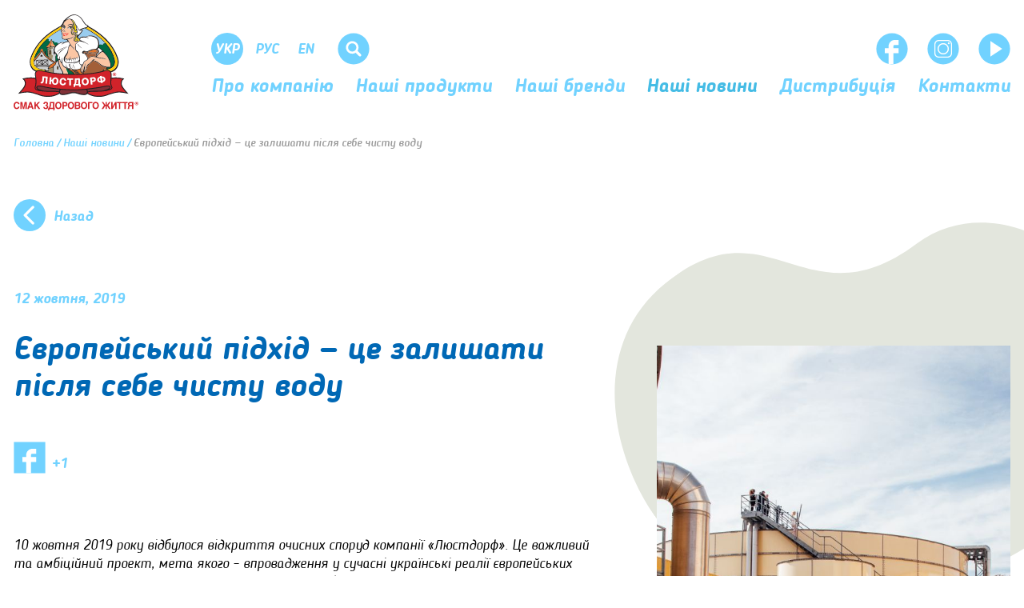

--- FILE ---
content_type: text/html; charset=UTF-8
request_url: https://www.loostdorf.com/ua/press-center/yevropeyskiy-podkhod-eto-ostavlyat-posle-sebya-chistuyu-vodu/
body_size: 6146
content:
<!DOCTYPE html><html lang="uk-UA"><head><meta charset="UTF-8"><meta http-equiv="X-UA-Compatible" content="IE=edge"><meta name="viewport" content="width=device-width, initial-scale=1"><meta name="format-detection" content="telephone=no"><link rel="shortcut icon" sizes="57x57" href="/images/favicon/apple-touch-icon-57x57.png" type="image/png"><link rel="shortcut icon" sizes="72x72" href="/images/favicon/apple-touch-icon-72x72.png" type="image/png"><link rel="shortcut icon" sizes="114x114" href="/images/favicon/apple-touch-icon-114x114.png" type="image/png"><link rel="shortcut icon" href="/images/favicon/favicon.ico" type="image/x-icon"><meta name="csrf-param" content="_csrf-frontend"><meta name="csrf-token" content="6RvatoDpVgiX-pKGWyXNWPNhom8TnGl7KbA-9cUTIfi9U7fgs7BkQuW5o8MXbpciwwDsIELfBDRQ-mrGjSd0nA=="><title></title><meta name="keywords" content=""><meta name="description" content=""><meta property="og:url" content="https://www.loostdorf.com/ua/press-center/yevropeyskiy-podkhod-eto-ostavlyat-posle-sebya-chistuyu-vodu/"><meta property="og:type" content="article"><meta property="og:title" content="Європейський підхід — це залишати після себе чисту воду"><meta property="og:description" content=""><meta property="og:image:url" content="https://www.loostdorf.com/uploads/post/inner/5daed76f49896.jpg"><meta property="og:site_name" content="Loostdorf"><meta property="og:image:alt" content=""><meta property="fb:app_id" content="389518111624742"><meta property="og:locale" content="uk-UA"><meta property="og:image" content="https://www.loostdorf.com/uploads/post/inner/5daed76f49896.jpg"><link href="https://www.loostdorf.com/ua/press-center/yevropeyskiy-podkhod-eto-ostavlyat-posle-sebya-chistuyu-vodu/" rel="canonical"><link href="/assets/css-compress/805a7f906130e2dd6d91cbb05475342a.css?v=1676072562" rel="stylesheet"> <meta name="robots" content="index, follow"><script>(function(w,d,s,l,i){w[l]=w[l]||[];w[l].push({'gtm.start':
new Date().getTime(),event:'gtm.js'});var f=d.getElementsByTagName(s)[0],
j=d.createElement(s),dl=l!='dataLayer'?'&l='+l:'';j.async=true;j.src=
'https://www.googletagmanager.com/gtm.js?id='+i+dl;f.parentNode.insertBefore(j,f);
})(window,document,'script','dataLayer','GTM-TD8JGJN');</script><meta name="google-site-verification" content="4YaZbY1B82Fn5v_-vj_ouubKN-LE4Y9uffzXK1O5pQ4" /><script>(function(w,d,s,l,i){w[l]=w[l]||[];w[l].push({'gtm.start':
new Date().getTime(),event:'gtm.js'});var f=d.getElementsByTagName(s)[0],
j=d.createElement(s),dl=l!='dataLayer'?'&l='+l:'';j.async=true;j.src=
'https://www.googletagmanager.com/gtm.js?id='+i+dl;f.parentNode.insertBefore(j,f);
})(window,document,'script','dataLayer','GTM-PNKPH3F3');</script></head><body class=""><div class="main-grid-wrapper"><noscript><iframe src="https://www.googletagmanager.com/ns.html?id=GTM-TD8JGJN"
height="0" width="0" style="display:none;visibility:hidden"></iframe></noscript><noscript><iframe src="https://www.googletagmanager.com/ns.html?id=GTM-PNKPH3F3"
height="0" width="0" style="display:none;visibility:hidden"></iframe></noscript><div class="header-wg"><div class="wrapper-main"><div class="header--left"><a class="header__logo-loostdorf" href="/ua/"><img src="/svg/loostdorf-logo.svg" alt=""></a></div><div class="header--right"><div class="header--top"><div class="header__language"><a class="current" href="#">
Укр </a><a class="anchor-lang" href="/ru/press-center/yevropeyskiy-podkhod-eto-ostavlyat-posle-sebya-chistuyu-vodu/" data-language="ru">Рус</a> <a class="anchor-lang" href="/en/press-center/yevropeyskiy-podkhod-eto-ostavlyat-posle-sebya-chistuyu-vodu/" data-language="en">En</a> </div><div class="header__search"><div class="header__search-btn"><svg version="1.1" xmlns="http://www.w3.org/2000/svg" xmlns:xlink="http://www.w3.org/1999/xlink" x="0px"
y="0px"
width="51px" height="51px" viewBox="-0.5 -0.5 51 51" enable-background="new -0.5 -0.5 51 51"
xml:space="preserve"><circle fill="#71D2FF" cx="25" cy="25" r="25"/><path fill="#FFFFFF" d="M36.592,33.711l-5.296-5.296c-0.028-0.028-0.062-0.048-0.091-0.074c1.042-1.58,1.65-3.472,1.65-5.507
c0-5.535-4.487-10.022-10.022-10.022s-10.022,4.487-10.022,10.022c0,5.534,4.487,10.021,10.022,10.021
c2.035,0,3.927-0.608,5.506-1.65c0.026,0.029,0.048,0.063,0.075,0.091l5.296,5.296c0.795,0.795,2.085,0.795,2.881,0
C37.387,35.796,37.387,34.506,36.592,33.711z M22.833,29.381c-3.616,0-6.547-2.931-6.547-6.547s2.931-6.547,6.547-6.547
c3.617,0,6.547,2.931,6.547,6.547S26.45,29.381,22.833,29.381z"/></svg></div><form id="w0" class="header__search-form" action="/ua/search/index/" method="get" onsubmit="return false"><div class="form-group field-header1"><div class="form-group"><input type="text" id="header1" class="search-field" name="SearchForm[query]" value="" placeholder="Пошук"></div></div></form> </div><div class="social"><a href="https://www.facebook.com/selyanske/" target="_blank"><svg version="1.1" xmlns="http://www.w3.org/2000/svg" xmlns:xlink="http://www.w3.org/1999/xlink"
x="0px" y="0px"
width="51px" height="51px" viewBox="-0.5 -0.5 51 51"
enable-background="new -0.5 -0.5 51 51" xml:space="preserve"><circle fill="#71D2FF" cx="25" cy="25" r="25"/><g><g><defs><circle id="first" cx="25" cy="25" r="25"/></defs><clipPath id="second"><use xlink:href="#first" overflow="visible"/></clipPath><path clip-path="url(#second)" fill="#FFFFFF" d="M19.551,50V32.078H13.5v-7.907h6.051v-3.083
c0-5.312,4.162-10.097,9.281-10.097H35.5v7.907h-6.668c-0.73,0-1.582,0.849-1.582,2.121v3.151h8.25v7.907h-8.25V50H19.551z"/></g></g></svg></a><a href="https://www.instagram.com/green_smile_ua/" target="_blank"><svg version="1.1" xmlns="http://www.w3.org/2000/svg" xmlns:xlink="http://www.w3.org/1999/xlink" x="0px" y="0px"
width="51px" height="51px" viewBox="-0.5 -0.5 51 51" enable-background="new -0.5 -0.5 51 51" xml:space="preserve"><circle fill="#71D2FF" cx="25" cy="25" r="25"/><path fill="#FFFFFF" d="M34.029,24.999c0-4.988-4.041-9.03-9.029-9.03c-4.988,0-9.03,4.042-9.03,9.03c0,4.987,4.042,9.03,9.03,9.03
C29.988,34.029,34.029,29.986,34.029,24.999L34.029,24.999z M33.859,14.741c-0.808,0-1.453,0.653-1.453,1.453
c0,0.806,0.646,1.453,1.453,1.453c0.8,0,1.453-0.647,1.453-1.453C35.313,15.395,34.659,14.741,33.859,14.741L33.859,14.741z
M17.618,12.654h14.764c2.735,0,4.964,2.234,4.964,4.963v14.764c0,2.735-2.229,4.965-4.964,4.965H17.618
c-2.729,0-4.964-2.229-4.964-4.965V17.617C12.654,14.888,14.889,12.654,17.618,12.654L17.618,12.654z M32.382,10.999H17.618
c-3.64,0-6.618,2.979-6.618,6.618v14.764c0,3.645,2.979,6.618,6.618,6.618h14.764c3.646,0,6.618-2.974,6.618-6.618V17.617
C39,13.978,36.025,10.999,32.382,10.999L32.382,10.999z M17.844,24.999c0-3.95,3.206-7.156,7.156-7.156s7.156,3.206,7.156,7.156
S28.95,32.154,25,32.154S17.844,28.949,17.844,24.999L17.844,24.999z"/></svg></a><a href="https://www.youtube.com/channel/UC4Ig3RhvhGI0TYYqJ90hj-A" target="_blank"><svg version="1.1" xmlns="http://www.w3.org/2000/svg" xmlns:xlink="http://www.w3.org/1999/xlink" x="0px" y="0px"
width="51px" height="51px" viewBox="-0.5 -0.5 51 51" enable-background="new -0.5 -0.5 51 51" xml:space="preserve"><circle fill="#71D2FF" cx="25" cy="25" r="25"/><path fill="#FFFFFF" d="M18.5,37.494V12.505l19,12.492L18.5,37.494z"/></svg></a></div> </div><div class="header__menu"><ul class="menu-ul"><li class="" data-id="42"><a href="/ua/about-company/about-us/">Про компанію </a></li><li class="" data-id="58"><a href="/ua/our-products/">Наші продукти</a></li><li class="" data-id="35"><a href="/ua/our-brands/selianske/">Наші бренди</a></li><li class="" data-id="27"><a href="/ua/press-center/">Наші новини</a></li><li class="" data-id="48"><a href="/ua/about-company/distribution/">Дистрибуція</a></li><li class="" data-id="47"><a href="/ua/contact/">Контакти</a></li></ul> </div><span style="display: none;" class="header-mobile__open"></span></div></div><div class="header-mobile"><div class="wrapper-main"><div class="header-mobile__top"><div class="header-mobile__top-block"><div class="header__language"><a class="current" href="#">
Укр </a><a class="anchor-lang" href="/ru/press-center/yevropeyskiy-podkhod-eto-ostavlyat-posle-sebya-chistuyu-vodu/" data-language="ru">Рус</a> <a class="anchor-lang" href="/en/press-center/yevropeyskiy-podkhod-eto-ostavlyat-posle-sebya-chistuyu-vodu/" data-language="en">En</a> </div><div class="header__search"><div class="header__search-btn"><svg version="1.1" xmlns="http://www.w3.org/2000/svg" xmlns:xlink="http://www.w3.org/1999/xlink" x="0px"
y="0px"
width="51px" height="51px" viewBox="-0.5 -0.5 51 51" enable-background="new -0.5 -0.5 51 51"
xml:space="preserve"><circle fill="#71D2FF" cx="25" cy="25" r="25"/><path fill="#FFFFFF" d="M36.592,33.711l-5.296-5.296c-0.028-0.028-0.062-0.048-0.091-0.074c1.042-1.58,1.65-3.472,1.65-5.507
c0-5.535-4.487-10.022-10.022-10.022s-10.022,4.487-10.022,10.022c0,5.534,4.487,10.021,10.022,10.021
c2.035,0,3.927-0.608,5.506-1.65c0.026,0.029,0.048,0.063,0.075,0.091l5.296,5.296c0.795,0.795,2.085,0.795,2.881,0
C37.387,35.796,37.387,34.506,36.592,33.711z M22.833,29.381c-3.616,0-6.547-2.931-6.547-6.547s2.931-6.547,6.547-6.547
c3.617,0,6.547,2.931,6.547,6.547S26.45,29.381,22.833,29.381z"/></svg></div><form id="w1" class="header__search-form" action="/ua/search/index/" method="get" onsubmit="return false"><div class="form-group field-header2"><div class="form-group"><input type="text" id="header2" class="search-field" name="SearchForm[query]" value="" placeholder="Пошук"></div></div></form> </div></div><span class="header-mobile__close"></span></div><div class="header-mobile__middle"><ul class="menu-ul"><li class="" data-id="42"><a href="/ua/about-company/about-us/">Про компанію </a></li><li class="" data-id="58"><a href="/ua/our-products/">Наші продукти</a></li><li class="" data-id="35"><a href="/ua/our-brands/selianske/">Наші бренди</a></li><li class="" data-id="27"><a href="/ua/press-center/">Наші новини</a></li><li class="" data-id="48"><a href="/ua/about-company/distribution/">Дистрибуція</a></li><li class="" data-id="47"><a href="/ua/contact/">Контакти</a></li></ul> </div><div class="header-mobile__bottom"><div class="social"><a href="https://www.facebook.com/selyanske/" target="_blank"><svg version="1.1" xmlns="http://www.w3.org/2000/svg" xmlns:xlink="http://www.w3.org/1999/xlink"
x="0px" y="0px"
width="51px" height="51px" viewBox="-0.5 -0.5 51 51"
enable-background="new -0.5 -0.5 51 51" xml:space="preserve"><circle fill="#71D2FF" cx="25" cy="25" r="25"/><g><g><defs><circle id="first1" cx="25" cy="25" r="25"/></defs><clipPath id="second1"><use xlink:href="#first1" overflow="visible"/></clipPath><path clip-path="url(#second1)" fill="#FFFFFF" d="M19.551,50V32.078H13.5v-7.907h6.051v-3.083
c0-5.312,4.162-10.097,9.281-10.097H35.5v7.907h-6.668c-0.73,0-1.582,0.849-1.582,2.121v3.151h8.25v7.907h-8.25V50H19.551z"/></g></g></svg></a><a href="https://www.instagram.com/green_smile_ua/" target="_blank"><svg version="1.1" xmlns="http://www.w3.org/2000/svg" xmlns:xlink="http://www.w3.org/1999/xlink" x="0px" y="0px"
width="51px" height="51px" viewBox="-0.5 -0.5 51 51" enable-background="new -0.5 -0.5 51 51" xml:space="preserve"><circle fill="#71D2FF" cx="25" cy="25" r="25"/><path fill="#FFFFFF" d="M34.029,24.999c0-4.988-4.041-9.03-9.029-9.03c-4.988,0-9.03,4.042-9.03,9.03c0,4.987,4.042,9.03,9.03,9.03
C29.988,34.029,34.029,29.986,34.029,24.999L34.029,24.999z M33.859,14.741c-0.808,0-1.453,0.653-1.453,1.453
c0,0.806,0.646,1.453,1.453,1.453c0.8,0,1.453-0.647,1.453-1.453C35.313,15.395,34.659,14.741,33.859,14.741L33.859,14.741z
M17.618,12.654h14.764c2.735,0,4.964,2.234,4.964,4.963v14.764c0,2.735-2.229,4.965-4.964,4.965H17.618
c-2.729,0-4.964-2.229-4.964-4.965V17.617C12.654,14.888,14.889,12.654,17.618,12.654L17.618,12.654z M32.382,10.999H17.618
c-3.64,0-6.618,2.979-6.618,6.618v14.764c0,3.645,2.979,6.618,6.618,6.618h14.764c3.646,0,6.618-2.974,6.618-6.618V17.617
C39,13.978,36.025,10.999,32.382,10.999L32.382,10.999z M17.844,24.999c0-3.95,3.206-7.156,7.156-7.156s7.156,3.206,7.156,7.156
S28.95,32.154,25,32.154S17.844,28.949,17.844,24.999L17.844,24.999z"/></svg></a><a href="https://www.youtube.com/channel/UC4Ig3RhvhGI0TYYqJ90hj-A" target="_blank"><svg version="1.1" xmlns="http://www.w3.org/2000/svg" xmlns:xlink="http://www.w3.org/1999/xlink" x="0px" y="0px"
width="51px" height="51px" viewBox="-0.5 -0.5 51 51" enable-background="new -0.5 -0.5 51 51" xml:space="preserve"><circle fill="#71D2FF" cx="25" cy="25" r="25"/><path fill="#FFFFFF" d="M18.5,37.494V12.505l19,12.492L18.5,37.494z"/></svg></a></div> </div></div></div></div><div class="content-wg"><section id="breadcrumbs" class="section-breadcrumbs"><h6 class="for-section">header</h6><div class="wrapper-main" xmlns:v="https://rdf.data-vocabulary.org/#"><span typeof="v:Breadcrumb"><a href="/ua/" rel="v:url" property="v:title">Головна</a></span> <span>/</span> <span typeof="v:Breadcrumb"><a href="/ua/press-center/" rel="v:url" property="v:title">Наші новини</a></span> <span>/</span> <span property = "v:title">Європейський підхід — це залишати після себе чисту воду</span></div> </section><section class="news-view"><div class="wrapper-main"><a class="back-btn" href="/ua/press-center/">Назад</a><div class="news-view__wrapper"><div class="news-view__photo"><img class="lazy" data-src="/uploads/post/inner/5daed76f49896.jpg"> </div><div class="news-view__text"><div class="news-view__date">12 жовтня, 2019</div><div class="news-view__title">Європейський підхід — це залишати після себе чисту воду</div><div class="news-view__share"><div class="social-likes" data-zeroes="yes"><div class="facebook-share" title="Share link on Facebook"><span class="facebook-counter">1</span></div></div></div><div class="news-view__content"><p>10 жовтня 2019 року відбулося відкриття очисних споруд компанії «Люстдорф». Це важливий та амбіційний проект, мета якого – впровадження у сучасні українські реалії європейських практик відповідального споживання ресурсів і турбота про навколишнє середовище.</p><p>Очищення промислових стічних вод – надактуальна на сьогоднішній день тема. </p><p>Компанія «Люстдорф» першою серед молочних підприємств створила очисні споруди поряд з підприємством в м. Іллінці (Вінницька обл.). Ці станції за добу очищають два мільйони літрів води, що за обсягом можна порівняти з 5-ма наповненими шкільними басейнами.</p><p>У створення проекту було інвестовано 6,5 млн доларів, а його реалізація тривала протягом шести років. До роботи залучалися кращі європейські фахівці з питань технології очищення стічних вод. Розробку технології та постачання обладнання здійснювала компанія з Німеччини Hager Elsasser Gmbl. А безпосередньо самим запуском займалася польська компанія WaWaTech.</p><p>Площа очисного комплексу становить 7,3 тис. м², а завдяки автоматизації багатьох процесів, для стабільної роботи споруд задіяно лише 8 співробітників. Результат такої переробки – це очищена вода, яка відправляється у водойми, біогаз, що забезпечує власні потреби очисних споруд та мінеральні добрива. Обсяг отриманого біогазу становить близько 1,2 тис. м<sup>3 </sup>на день, а мінеральних добрив – 2-3 м<sup>3</sup>. І як доводять лабораторні дослідження, стічні води, що пройшли процес очищення, виявляються чистішими, ніж самі природні водойми, куди вони надходять!&nbsp;</p></div></div></div><div class="news-view__other"><div class="news-view__header section__header">
Iншi новини
</div><div class="section-news__list"><div class="section-news__elem"><a href="/ua/press-center/loostdorf-tetragemina-updated-package/"><div class="section-news__elem-photo"><img class="lazy" alt="" data-src="/uploads/post/outer/68664b9cae14a.png"> </div><p>Дбаємо про майбутнє разом: оновлена упаковка Tetra Gemina для брендів «Селянське» та «На здоров’я»</p><span>03 липня, 2025</span></a></div><div class="section-news__elem"><a href="/ua/press-center/loostdorf-selyanske-novyi-dysayn-tetratop/"><div class="section-news__elem-photo"><img class="lazy" alt="" data-src="/uploads/post/outer/68638cd528810.png"> </div><p>«Селянське» — новий сучасний вигляд знайомих смаків!</p><span>01 липня, 2025</span></a></div><div class="section-news__elem"><a href="/ua/press-center/loostdorf-selyanskyi-ayran/"><div class="section-news__elem-photo"><img class="lazy" alt="" data-src="/uploads/post/outer/6862696654019.png"> </div><p>​Айран «Селянський» — освіжаюча новинка!</p><span>30 червня, 2025</span></a></div></div><div class="center"><a href="/ua/press-center/" class="more-btn">
Усі новини
</a></div></div></div></section></div><div class="footer-wg"><div class="wrapper-main"><div class="footer__left"><a class="footer__left-loostdorf" href="/"><img src="/svg/loostdorf-logo.svg" alt=""></a></div><div class="footer__center"><ul class="menu-ul"><li class="" data-id="42"><a href="/ua/about-company/about-us/">Про компанію </a></li><li class="" data-id="58"><a href="/ua/our-products/">Наші продукти</a></li><li class="" data-id="35"><a href="/ua/our-brands/selianske/">Наші бренди</a></li><li class="" data-id="27"><a href="/ua/press-center/">Наші новини</a></li><li class="" data-id="48"><a href="/ua/about-company/distribution/">Дистрибуція</a></li><li class="" data-id="47"><a href="/ua/contact/">Контакти</a></li></ul> </div><div class="footer__right"><div class="footer__right-terms"><p>
2023 ТОВ «Люстдорф»
<? //Yii::t('terms', 'tov') ?></p><a href="/ua/terms-of-use">
Умови використання </a></div></div></div></div><script src="/assets/js-compress/f9c128be64f63baf309fad8ebdf23a1c.js?v=1676378518"></script><script>let searchForm=document.querySelectorAll('.header__search-form');if(searchForm.length>0){for(let i=0;i<searchForm.length;i++){searchForm[i].addEventListener('submit',function(e){let searchQuery=searchForm[i].querySelector('.search-field');searchQuery=searchQuery.value.trim();if(searchQuery.length>="3"){location.href='/ua/search/'+'/query='+searchQuery+'/';}},false);}}</script><script>jQuery(function ($) {
$('.social-likes').socialLikes({url:'https://www.loostdorf.com/ua/press-center/yevropeyskiy-podkhod-eto-ostavlyat-posle-sebya-chistuyu-vodu/',title:'Європейський підхід — це залишати після себе чисту воду',counters:false,image:'https://www.loostdorf.com/https://www.loostdorf.com/uploads/post/inner/5daed76f49896.jpg',singleTitle:false});let facebookBtn=document.getElementsByClassName('facebook-share');if(facebookBtn.length){for(let i=0;i<facebookBtn.length;i++){facebookBtn[i].addEventListener('click',function(){facebookShare();},false);}}
window.fbAsyncInit=function(){FB.init({appId:"389518111624742",xfbml:true,cookie:true,version:"v3.2"});};(function(d,s,id){var js,fjs=d.getElementsByTagName(s)[0];if(d.getElementById(id)){return;}
js=d.createElement(s);js.id=id;js.src="//connect.facebook.net/en_US/sdk.js";fjs.parentNode.insertBefore(js,fjs);}(document,"script","facebook-jssdk"));function facebookShare(){FB.ui({method:"share",mobile_iframe:true,href:'https://www.loostdorf.com/ua/press-center/yevropeyskiy-podkhod-eto-ostavlyat-posle-sebya-chistuyu-vodu/',picture:'https://www.loostdorf.com/uploads/post/inner/5daed76f49896.jpg',},function(response){if(response!==null&&typeof response!=='undefined'){console.log('12');$.post('/ua/forms-handler/',{modelId:'12',process:'2',modelNamespace:"frontend\\models\\Post"},function(data){if(data.success){let facebookCounter=document.querySelector('.facebook-share .facebook-counter');facebookCounter.innerText=data.counter;console.log(data);}else{console.warn('Share update counter error');}});}});}
let newsItem=document.querySelectorAll('.menu-ul li[data-id="27"]');if(newsItem){for(let i=0;i<newsItem.length;i++){newsItem[i].classList.add('active');}}
jQuery('#w0').yiiActiveForm([{"id":"searchform-query","name":"query","container":".field-header1","input":"#header1","validate":function(attribute,value,messages,deferred,$form){if((function(attribute,value){var inputId=attribute.input;if($(inputId).val().length==0){return $(inputId).val().length==0;}})(attribute,value)){yii.validation.required(value,messages,{"message":""});}value=yii.validation.trim($form,attribute,[]);yii.validation.string(value,messages,{"message":"Значення \"Query\" має бути текстовим рядком.","min":3,"tooShort":"Значення \"Query\" повинно містити мінімум 3 символа.","max":300,"tooLong":"Значення \"Query\" повинно містити максимум 300 символів.","skipOnEmpty":1});}}],[]);
jQuery('#w1').yiiActiveForm([{"id":"searchform-query","name":"query","container":".field-header2","input":"#header2","validate":function(attribute,value,messages,deferred,$form){if((function(attribute,value){var inputId=attribute.input;if($(inputId).val().length==0){return $(inputId).val().length==0;}})(attribute,value)){yii.validation.required(value,messages,{"message":""});}value=yii.validation.trim($form,attribute,[]);yii.validation.string(value,messages,{"message":"Значення \"Query\" має бути текстовим рядком.","min":3,"tooShort":"Значення \"Query\" повинно містити мінімум 3 символа.","max":300,"tooLong":"Значення \"Query\" повинно містити максимум 300 символів.","skipOnEmpty":1});}}],[]);
});</script></div></body></html>

--- FILE ---
content_type: text/css
request_url: https://www.loostdorf.com/assets/css-compress/805a7f906130e2dd6d91cbb05475342a.css?v=1676072562
body_size: 7471
content:
html,body,div,span,applet,object,iframe,h1,h2,h3,h4,h5,h6,p,blockquote,pre,a,abbr,acronym,address,big,cite,code,del,dfn,em,img,ins,kbd,q,s,samp,small,strike,strong,sub,sup,tt,var,b,u,i,center,dl,dt,dd,ol,ul,li,fieldset,form,label,legend,table,caption,tbody,tfoot,thead,tr,th,td,article,aside,canvas,details,embed,figure,figcaption,footer,header,hgroup,menu,nav,output,ruby,section,summary,time,mark,audio,video{margin:0;padding:0;border:0;font-size:100%;font:inherit;vertical-align:baseline}article,aside,details,figcaption,figure,footer,header,hgroup,menu,nav,section{display:block}body{line-height:1;-webkit-text-size-adjust:100%}ol,ul{list-style:none}blockquote,q{quotes:none}blockquote:before,blockquote:after,q:before,q:after{content:'';content:none}table{border-collapse:collapse;border-spacing:0}input,textarea{-webkit-box-shadow:none;box-shadow:none;border-radius:0;outline:none}a:focus{outline:none}b,strong{font-weight:bold}*{margin:0;padding:0;-webkit-box-sizing:border-box;box-sizing:border-box}@font-face{font-family:"BloggerSans-BoldItalic";src:url("/fonts/BloggerSansBoldItalic/BloggerSans-BoldItalic.eot");src:url("/fonts/BloggerSansBoldItalic/BloggerSans-BoldItalic.eot?#iefix") format("embedded-opentype"),url("/fonts/BloggerSansBoldItalic/BloggerSans-BoldItalic.woff") format("woff");font-style:normal;font-weight:normal}@font-face{font-family:"BloggerSans-Italic";src:url("/fonts/BloggerSansItalic/BloggerSans-Italic.eot");src:url("/fonts/BloggerSansItalic/BloggerSans-Italic.eot?#iefix") format("embedded-opentype"),url("/fonts/BloggerSansItalic/BloggerSans-Italic.woff") format("woff");font-style:normal;font-weight:normal}@font-face{font-family:"BloggerSans-MediumItalic";src:url("/fonts/BloggerSansMediumItalic/BloggerSans-MediumItalic.eot");src:url("/fonts/BloggerSansMediumItalic/BloggerSans-MediumItalic.eot?#iefix") format("embedded-opentype"),url("/fonts/BloggerSansMediumItalic/BloggerSans-MediumItalic.woff") format("woff");font-style:normal;font-weight:normal}html,body{width:100%;height:100%}body{font-family:"BloggerSans-BoldItalic",sans-serif;overflow-x:hidden;-webkit-transition:opacity 0.25s ease;-o-transition:opacity 0.25s ease;transition:opacity 0.25s ease}body.map-open{overflow:hidden}.stub-body .header-wg,.stub-body .footer-wg{display:none}.stub-body p strong{color:#0068b5}.wrapper-main{width:100%;max-width:1652px;margin:0 auto;position:relative}.wrapper-main:after{content:".";display:block;height:0;visibility:hidden;clear:both}.main-grid-wrapper{display:grid;min-height:100%;grid-template-rows:auto 1fr auto;grid-template-columns:100%}.content-wg{overflow-x:hidden;overflow-y:hidden;opacity:0;-webkit-transition:opacity 0.2s ease;-o-transition:opacity 0.2s ease;transition:opacity 0.2s ease}.contentLoaded .content-wg{opacity:1}.map-open .content-wg{overflow:visible}.section__header{font-size:75px;text-align:center;color:#0068b5;font-family:"BloggerSans-BoldItalic",sans-serif}.lazy{display:block;opacity:0;-webkit-transition:opacity .35s linear;-o-transition:opacity .35s linear;transition:opacity .35s linear}.lazy[data-scroll="in"]{opacity:1;-webkit-transition-duration:1s;-o-transition-duration:1s;transition-duration:1s}.owl-carousel .owl-item img{color:rgba(0,0,0,0) !important}.fancybox-is-open .fancybox-bg{opacity:0.6 !important}.fancybox-button{background-color:#71d2ff !important;border-radius:100% !important}.fancybox-button:hover{background-color:#0068b5 !important;color:white !important}.fancybox-button,.fancybox-button:link,.fancybox-button:visited{color:white !important}.fancybox-navigation .fancybox-button{width:50px !important;height:50px !important;padding:0 !important;border-radius:100% !important;margin:0 10px}.fancybox-toolbar{right:10px !important;top:10px !important}.fancybox-toolbar .fancybox-button{margin:0 5px}#jpreload{z-index:999999;position:absolute;top:50%;left:50%;width:100%;height:100%;-webkit-transform:translate(-50%, -50%);-ms-transform:translate(-50%, -50%);transform:translate(-50%, -50%);text-align:center;display:-webkit-box;display:-ms-flexbox;display:flex;-webkit-box-align:center;-ms-flex-align:center;align-items:center;-ms-flex-wrap:wrap;flex-wrap:wrap;-webkit-box-pack:center;-ms-flex-pack:center;justify-content:center}#jpreload .spinner-dot{width:274px;height:274px;position:relative;top:0}#jpreload .spinner{width:174px;height:174px;position:relative;-webkit-animation:rotate 1.4s linear infinite;animation:rotate 1.4s linear infinite}#jpreload .spinner path{stroke-dasharray:170;stroke-dashoffset:20}.section-breadcrumbs{padding-top:15px;font-size:0}.main-page .section-breadcrumbs{display:none}.section-breadcrumbs span{font-size:14px;font-family:"BloggerSans-MediumItalic",sans-serif;color:#71d2ff;margin-right:4px}.section-breadcrumbs span a{font-size:14px;font-family:"BloggerSans-MediumItalic",sans-serif;color:#71d2ff;position:relative;text-decoration:none;-webkit-transition:all 0.35s ease;-o-transition:all 0.35s ease;transition:all 0.35s ease}.section-breadcrumbs span a:hover{color:#45bce5}.section-breadcrumbs span:last-child{color:#999}.center{text-align:center}.pagination{text-align:center;margin:39px 0;padding-top:50px}.pagination li{display:inline-block;vertical-align:top;margin:0 12px;padding:0 !important}.pagination li.next,.pagination li.prev{display:none}.pagination li span{background:#2D65B2;color:#fff}.pagination li a{background:#71d2ff;color:white}.pagination li a:hover{background:#2D65B2;color:#fff}.pagination li span,.pagination li a{border-radius:100%;width:40px;height:40px;display:block;font-size:24px;line-height:42px;text-align:center;font-family:"BloggerSans-BoldItalic",sans-serif;text-decoration:none}.empty{font-size:24px;padding:40px 0}.owl-theme .owl-controls .owl-nav .disabled{visibility:hidden}.section-brands__slider .item img{-webkit-transition:all 0.35s ease;-o-transition:all 0.35s ease;transition:all 0.35s ease}.section-brands__slider .item img:hover,.section-brands__slider .item .active img{opacity:0.65}h6.for-section{display:none !important;height:0;width:0;color:transparent}.after-sending{position:absolute;top:0;left:0;background:#fffc;width:100%;height:100%;display:-webkit-box;display:-ms-flexbox;display:flex;-webkit-box-pack:center;-ms-flex-pack:center;justify-content:center;-webkit-box-align:start;-ms-flex-align:start;align-items:flex-start;font-size:24px;color:black;font-family:"BloggerSans-Italic",sans-serif;z-index:2}.after-sending span{display:block;width:57px;height:57px;margin:0 auto 24px;border-radius:100%;border:1px solid #0068b5;background-repeat:no-repeat;background-size:55%;background-color:transparent;background-position:center center;background-image:url("data:image/svg+xml;charset=utf8,%3Csvg xmlns='http://www.w3.org/2000/svg' viewBox='0 0 16.03 16.03'%3E%3Cdefs%3E%3Cstyle%3E.cls-1,.cls-2{fill:none;stroke:%230068B5;stroke-width:1px}.cls-1{stroke-miterlimit:10}.cls-2{stroke-linecap:round;stroke-linejoin:round}%3C/style%3E%3C/defs%3E%3Cg id='Слой_2' data-name='Слой 2'%3E%3Cg id='Desktop'%3E%3Cpolyline class='cls-2' points='4.7 7.78 7.68 11.6 15 3.45'/%3E%3C/g%3E%3C/g%3E%3C/svg%3E")}.after-sending.hide{z-index:0;display:none}.more-btn{font-size:30px;color:white;font-family:"BloggerSans-BoldItalic",sans-serif;text-decoration:none;background-color:#0068b5;text-align:center;height:60px;line-height:60px;border-radius:40px;display:inline-block;margin-top:12px;padding:0 85px;border:2px solid #0068b5;will-change:transform;-webkit-transition:all 0.35s ease;-o-transition:all 0.35s ease;transition:all 0.35s ease}.more-btn.hide{display:none}.more-btn:hover{background-color:transparent;color:#0068b5}.filter-block{background-color:white;padding:39px 0;-webkit-transition:all 0.0s ease;-o-transition:all 0.0s ease;transition:all 0.0s ease}.filter-block.fixed{position:fixed;top:0;left:0;width:100%;z-index:10000}.filter-block ul{font-size:0}.filter-block ul li{margin-right:24px;display:inline-block;vertical-align:top}.filter-block ul li a.active{color:#0068b5}.filter-block ul li a.active:after{width:100%}.filter-block ul li a{text-decoration:none;color:#71d2ff;font-size:20px;position:relative;-webkit-transition:color 0.35s ease;-o-transition:color 0.35s ease;transition:color 0.35s ease}.filter-block ul li a:hover{color:#0068b5}.filter-block ul li a:hover:after{width:100%}.filter-block ul li a:after{content:"";position:absolute;bottom:-2px;left:0;width:0;height:2px;display:block;background-color:#0068b5;-webkit-transition:width 0.35s ease;-o-transition:width 0.35s ease;transition:width 0.35s ease}.newFilter{margin:55px 0 38px 0;font-size:0}.newFilter__all{display:inline-block;vertical-align:middle;max-width:235px;font-size:24px;color:white;background-color:#71d2ff;font-family:"BloggerSans-BoldItalic",sans-serif;text-decoration:none;border-radius:27px;height:50px;line-height:50px;width:238px;text-align:center;border:2px solid #71d2ff;-webkit-transition:all 0.35s ease;-o-transition:all 0.35s ease;transition:all 0.35s ease}.newFilter__all:hover{color:#71d2ff;background-color:transparent}.newFilter__block{display:inline-block;vertical-align:middle;font-size:0;width:calc(100% - 236px);padding:30px 0 30px 12px;-moz-box-align:center;white-space:nowrap;overflow-y:hidden;overflow-x:auto}.newFilter__block a{text-decoration:none;display:inline-block;margin:0 12px 0 12px}.newFilter__block a.active img,.newFilter__block a:hover img{opacity:0.65}.newFilter__block a img{display:inline-block;vertical-align:middle;max-width:150px;max-height:80px;-webkit-transition:opacity 0.35s ease;-o-transition:opacity 0.35s ease;transition:opacity 0.35s ease}@-webkit-keyframes rotate{to{-webkit-transform:rotate(360deg);transform:rotate(360deg);}}@keyframes rotate{to{-webkit-transform:rotate(360deg);transform:rotate(360deg);}}.ie .main-grid-wrapper{opacity:0}.ie .ie-detect{display:block !important;position:fixed;top:0;left:0;width:100%;height:100%;z-index:999999999999999;background-color:white;color:#71d2ff;padding:15%}.ie .ie-detect p{font-size:20px;line-height:1.18;font-family:"BloggerSans-BoldItalic",sans-serif;margin-bottom:12px}.ie .ie-detect b{font-size:25px;font-weight:100;margin-bottom:25px;display:block}@media screen and (max-width: 1682px){.wrapper-main{max-width:1246px}.section__header{font-size:60px}.filter-block{padding:39px 0}.filter-block ul li{margin-right:18px}.filter-block ul li a{font-size:18px}.pagination{margin:28px 0;padding-top:45px}.pagination li{margin:0 7px}.pagination li span,.pagination li a{width:30px;height:30px;font-size:18px;line-height:32px}.more-btn{font-size:18px;height:46px;line-height:46px;margin-top:12px;padding:0 45px}.newFilter__block{width:calc(100% - 236px);padding:30px 0 30px 12px}.newFilter__block a{margin:0 12px 0 12px}.newFilter__block a img{max-width:141px;max-height:75.2px}}@media screen and (max-width: 1279px){.wrapper-main{max-width:655px}.main-page .section-breadcrumbs{display:none}.section__header{font-size:36px}.filter-block{padding:18px 0 39px 0}.filter-block ul{white-space:nowrap;overflow-x:auto;padding-bottom:8px}.filter-block ul li{margin-right:18px}.filter-block ul li a{font-size:15px}.filter-block ul li a:hover{color:#71d2ff}.filter-block ul li a:hover:after{width:0}.filter-block ul li a.active{color:#0068b5}.filter-block ul li a.active:after{width:100%}.section-breadcrumbs span{font-size:12px}.section-breadcrumbs span a{font-size:12px}.empty{font-size:20px;padding:25px 0}.pagination{padding-top:29px}.after-sending{font-size:22px}#jpreload .spinner{width:100px;height:100px}#jpreload .spinner path{stroke-dasharray:170;stroke-dashoffset:20}.newFilter{margin:45px 0 28px 0}.newFilter__all{display:block;margin:0 auto}.newFilter__block{width:100%}}@media screen and (max-width: 767px){.wrapper-main{max-width:calc(100% - 50px)}.section__header{font-size:24px}.filter-block{padding:33px 0 0px 0}.section-breadcrumbs>.wrapper-main{white-space:nowrap;overflow-x:auto;padding-bottom:3px}.more-btn{font-size:14px}.after-sending{display:-webkit-box;display:-ms-flexbox;display:flex;-webkit-box-align:center;-ms-flex-align:center;align-items:center}.newFilter{margin:25px 0 5px 0}.newFilter__all{font-size:18px;width:270px;height:40px;line-height:40px}.newFilter__block{padding:30px 0 20px 0px}.newFilter__block::-webkit-scrollbar-track{border:2px solid white;background-color:#ccc}.newFilter__block::-webkit-scrollbar{-webkit-appearance:none}.newFilter__block::-webkit-scrollbar:horizontal{height:6px}.newFilter__block::-webkit-scrollbar-thumb{border-radius:6px;border:2px solid white;background-color:rgba(0,0,0,0.5)}.newFilter__block a{margin:0 5px;max-width:calc(50% - 5px)}.newFilter__block a img{max-width:100%}}.header-wg>.wrapper-main{display:grid;grid-template-columns:347px 1fr}.header-mobile{display:none}.header--left{padding-top:18px}.header__logo-loostdorf{display:inline-block;margin-bottom:9px}.header__logo-loostdorf img{width:219px}.header--top{display:grid;grid-template-columns:auto 1fr auto;padding-top:50px}.header--top:after{content:".";display:block;height:0;visibility:hidden;clear:both}.header--top .header__language{display:inline-block;vertical-align:top;font-size:0}.header--top .header__language>a{display:inline-block;vertical-align:bottom;text-decoration:none;text-align:center;color:#71d2ff;background-color:transparent;font-size:18px;border-radius:100%;font-family:"BloggerSans-BoldItalic",sans-serif;width:50px;height:50px;line-height:52px;text-transform:uppercase;-webkit-transition:all 0.35s ease;-o-transition:all 0.35s ease;transition:all 0.35s ease;margin-right:9px}.header--top .header__language>a.current,.header--top .header__language>a:hover{background-color:#71d2ff;color:white}.header--top .social{display:inline-block;vertical-align:top;font-size:0}.header--top .social a{display:inline-block;vertical-align:top;width:50px;height:50px;text-decoration:none;margin-left:24px}.header--top .social a svg{max-width:100%;max-height:100%;-webkit-transition:all 0.35s ease;-o-transition:all 0.35s ease;transition:all 0.35s ease}.header--top .social a svg path,.header--top .social a svg circle{-webkit-transition:all 0.35s ease;-o-transition:all 0.35s ease;transition:all 0.35s ease}.header--top .social a svg:hover circle{fill:#45bce5}.header--top .header__search{padding-left:11px;position:relative;font-size:0}.header--top .header__search .header__search-btn{display:inline-block;vertical-align:bottom;width:50px;height:50px;cursor:pointer}.header--top .header__search .header__search-btn svg{max-width:100%;max-height:100%}.header--top .header__search .header__search-btn svg path,.header--top .header__search .header__search-btn svg circle{-webkit-transition:all 0.35s ease;-o-transition:all 0.35s ease;transition:all 0.35s ease}.header--top .header__search .header__search-btn svg:hover circle{fill:#45bce5}.header--top .header__search:hover .header__search-form input,.header--top .header__search:hover .header__search-form textarea{width:100%;border-width:1px}.header--top .header__search .header__search-form{display:inline-block;vertical-align:bottom;margin-left:15px;width:calc(100% - 66px);-webkit-transition:all 0.35s ease;-o-transition:all 0.35s ease;transition:all 0.35s ease}.header--top .header__search .header__search-form::-webkit-input-placeholder{color:#999 !important;opacity:1 !important;font-family:"BloggerSans-Italic",sans-serif}.header--top .header__search .header__search-form:-moz-placeholder{color:#999 !important;opacity:1 !important;font-family:"BloggerSans-Italic",sans-serif}.header--top .header__search .header__search-form::-moz-placeholder{color:#999 !important;opacity:1 !important;font-family:"BloggerSans-Italic",sans-serif}.header--top .header__search .header__search-form:-ms-input-placeholder{color:#999 !important;opacity:1 !important;font-family:"BloggerSans-Italic",sans-serif}.header--top .header__search .header__search-form input:focus,.header--top .header__search .header__search-form textarea:focus{width:100%;border-width:1px}.header--top .header__search .header__search-form .has-error input,.header--top .header__search .header__search-form .has-error textarea{border-color:#ed1c24}.header--top .header__search .header__search-form input,.header--top .header__search .header__search-form textarea{width:0;outline:none !important;-webkit-box-shadow:none !important;box-shadow:none !important;border:0px solid #71d2ff;border-radius:4px;height:50px;line-height:50px;font-size:18px;color:#999;font-family:"BloggerSans-Italic",sans-serif;text-indent:15px;background-color:transparent !important;-webkit-appearance:none;-moz-appearance:none;appearance:none;-webkit-transition:all 0.35s ease;-o-transition:all 0.35s ease;transition:all 0.35s ease}.header__menu{padding-top:16px;padding-bottom:47px}.header__menu ul{font-size:0;display:-webkit-box;display:-ms-flexbox;display:flex;-webkit-box-pack:justify;-ms-flex-pack:justify;justify-content:space-between}.header__menu ul.menu-ul--less{text-align:left;text-align-last:left;-webkit-box-pack:start;-ms-flex-pack:start;justify-content:flex-start}.header__menu ul.menu-ul--less li{margin-right:4%}.header__menu ul li{display:inline-block;vertical-align:top;margin:0 0}.header__menu ul li.active a{color:#45bce5}.header__menu ul li a{text-decoration:none;font-family:"BloggerSans-BoldItalic",sans-serif;font-size:30px;color:#71d2ff;-webkit-transition:all 0.35s ease;-o-transition:all 0.35s ease;transition:all 0.35s ease}.header__menu ul li a:hover{color:#45bce5}@media screen and (max-width: 1682px){.header-wg>.wrapper-main{grid-template-columns:247px 1fr}.header--left{padding-top:18px}.header__logo-loostdorf img{width:158px}.header--top{padding-top:41px}.header--top .header__language>a{font-size:18px;width:40px;height:40px;line-height:42px;margin-right:9px}.header--top .social a{width:40px;height:40px;margin-left:24px}.header--top .header__search{padding-left:11px}.header--top .header__search .header__search-btn{width:40px;height:40px}.header--top .header__search .header__search-form{margin-left:15px;width:calc(100% - 66px);-webkit-transition:all 0.35s ease;-o-transition:all 0.35s ease;transition:all 0.35s ease}.header--top .header__search .header__search-form input,.header--top .header__search .header__search-form textarea{height:40px;line-height:40px;font-size:18px;text-indent:15px}.header__menu{padding-top:16px;padding-bottom:36px}.header__menu ul li a{font-size:24px}}@media screen and (max-width: 1279px){.header-wg>.wrapper-main{grid-template-columns:247px 1fr}.header-wg>.wrapper-main .header--top>.header__language,.header-wg>.wrapper-main .header--top>.header__menu,.header-wg>.wrapper-main .header--top>.social,.header-wg>.wrapper-main .header--top>.header__search{display:none}.main-page .header--left{padding-bottom:10px}.header--right{display:grid;-webkit-box-align:center;-ms-flex-align:center;align-items:center;-webkit-box-pack:right;-ms-flex-pack:right;justify-content:right}.header--top{padding:0;display:none}.header-mobile{display:block;background-color:white;position:fixed;top:0;left:100%;width:100%;height:100%;z-index:999999999;padding-top:36px;overflow-x:hidden;overflow-y:auto;-webkit-transition:all 0.35s ease;-o-transition:all 0.35s ease;transition:all 0.35s ease}.header-mobile.active{left:0%}.header-mobile__open{display:inline-block !important;width:50px;height:50px;background-color:transparent;background-position:center center;background-size:40px 22px;background-repeat:no-repeat;background-image:url("/../svg/wave-menu-mobile.svg")}.header-mobile__close{z-index:1000000;position:absolute;right:0;top:0;display:inline-block;width:40px;height:40px;background-color:transparent;background-position:center center;background-size:cover;background-repeat:no-repeat;background-image:url("/../svg/close-menu-mobile.svg")}.header-mobile__top{text-align:center}.header-mobile__top-block{position:relative;text-align:center;padding-right:0;display:inline-block}.header-mobile__top .header__language{display:inline-block;vertical-align:top;font-size:0}.header-mobile__top .header__language>a{display:inline-block;vertical-align:bottom;text-decoration:none;text-align:center;color:#71d2ff;background-color:transparent;font-size:15px;border-radius:100%;font-family:"BloggerSans-BoldItalic",sans-serif;width:40px;height:40px;line-height:45px;text-transform:uppercase;-webkit-transition:all 0.35s ease;-o-transition:all 0.35s ease;transition:all 0.35s ease;margin-right:15px}.header-mobile__top .header__language>a.current,.header-mobile__top .header__language>a:hover{background-color:#71d2ff;color:white}.header-mobile__top .header__search{display:inline-block;vertical-align:top;position:absolute;top:0;right:0;font-size:0;width:565px;-webkit-transform:translateX(100%);-ms-transform:translateX(100%);transform:translateX(100%);text-align:left;-webkit-transition:all 0.35s ease;-o-transition:all 0.35s ease;transition:all 0.35s ease}.header-mobile__top .header__search:hover{-webkit-transform:translateX(28%);-ms-transform:translateX(28%);transform:translateX(28%)}.header-mobile__top .header__search:hover form input,.header-mobile__top .header__search:hover form textarea{width:100%;border-width:1px}.header-mobile__top .header__search .header__search-btn{display:inline-block;vertical-align:bottom;width:40px;height:40px;cursor:pointer}.header-mobile__top .header__search .header__search-btn:hover+form input,.header-mobile__top .header__search .header__search-btn:hover+form textarea{width:100%;border-width:1px}.header-mobile__top .header__search .header__search-btn svg{max-width:100%;max-height:100%}.header-mobile__top .header__search .header__search-btn svg path,.header-mobile__top .header__search .header__search-btn svg circle{-webkit-transition:all 0.35s ease;-o-transition:all 0.35s ease;transition:all 0.35s ease}.header-mobile__top .header__search .header__search-form{display:inline-block;vertical-align:bottom;margin-left:9px;width:calc(100% - 50px);-webkit-transition:all 0.35s ease;-o-transition:all 0.35s ease;transition:all 0.35s ease}.header-mobile__top .header__search .header__search-form::-webkit-input-placeholder{color:#999 !important;opacity:1 !important;font-family:"BloggerSans-Italic",sans-serif}.header-mobile__top .header__search .header__search-form:-moz-placeholder{color:#999 !important;opacity:1 !important;font-family:"BloggerSans-Italic",sans-serif}.header-mobile__top .header__search .header__search-form::-moz-placeholder{color:#999 !important;opacity:1 !important;font-family:"BloggerSans-Italic",sans-serif}.header-mobile__top .header__search .header__search-form:-ms-input-placeholder{color:#999 !important;opacity:1 !important;font-family:"BloggerSans-Italic",sans-serif}.header-mobile__top .header__search .header__search-form .has-error input,.header-mobile__top .header__search .header__search-form .has-error textarea{border-color:#ed1c24}.header-mobile__top .header__search .header__search-form input,.header-mobile__top .header__search .header__search-form textarea{width:0%;outline:none !important;-webkit-box-shadow:none !important;box-shadow:none !important;border:0px solid #71d2ff;border-radius:4px;height:40px;line-height:40px;font-size:18px;color:#999;font-family:"BloggerSans-Italic",sans-serif;text-indent:15px;background-color:white !important;-webkit-appearance:none;-moz-appearance:none;appearance:none;-webkit-transition:all 0.35s ease;-o-transition:all 0.35s ease;transition:all 0.35s ease}.header-mobile__top .header__search .header__search-form input:focus,.header-mobile__top .header__search .header__search-form textarea:focus{width:100%;border-width:1px}.header-mobile__middle{padding-top:62px;padding-bottom:14px}.header-mobile__middle ul{font-size:0;display:block;text-align:center}.header-mobile__middle ul.menu-ul--less li{display:block}.header-mobile__middle ul li{display:block;vertical-align:top;margin:0 0 32px 0}.header-mobile__middle ul li a{text-decoration:none;font-family:"BloggerSans-BoldItalic",sans-serif;font-size:24px;color:#71d2ff;-webkit-transition:all 0.35s ease;-o-transition:all 0.35s ease;transition:all 0.35s ease}.header-mobile__middle ul li a:hover{opacity:0.7}.header-mobile__bottom{text-align:center}.header-mobile__bottom .social{display:inline-block;vertical-align:top;font-size:0}.header-mobile__bottom .social a{display:inline-block;vertical-align:top;width:40px;height:40px;text-decoration:none;margin-left:20px}.header-mobile__bottom .social a svg{max-width:100%;max-height:100%;-webkit-transition:all 0.35s ease;-o-transition:all 0.35s ease;transition:all 0.35s ease}.header-mobile__bottom .social a svg path,.header-mobile__bottom .social a svg circle{-webkit-transition:all 0.35s ease;-o-transition:all 0.35s ease;transition:all 0.35s ease}.header-mobile__bottom .social a svg:hover circle{fill:white}.header-mobile__bottom .social a svg:hover path{fill:#71d2ff}.header__logo-loostdorf{margin-bottom:0}.header__logo-loostdorf img{width:91px}.header__menu{display:none}}@media screen and (max-width: 767px){.header-wg>.wrapper-main{grid-template-columns:1fr 1fr}.main-page .header--left{padding-bottom:4px}.header--left{padding-top:10px}.header-mobile{padding-top:36px}.header-mobile__open{width:50px;height:50px;background-size:30px 20px}.header-mobile__close{width:26px;height:26px;top:4px}.header-mobile__top-block{padding-right:0}.header-mobile__top .header__language{margin-left:-35px}.header-mobile__top .header__language>a{font-size:15px;width:34px;height:34px;line-height:36px;margin-right:10px}.header-mobile__top .header__search{width:245px}.header-mobile__top .header__search:hover{-webkit-transform:translateX(18%);-ms-transform:translateX(18%);transform:translateX(18%)}.header-mobile__top .header__search .header__search-btn{width:34px;height:34px}.header-mobile__top .header__search .header__search-form{margin-left:9px;width:calc(100% - 44px)}.header-mobile__top .header__search .header__search-form input,.header-mobile__top .header__search .header__search-form textarea{border-radius:4px;height:34px;line-height:34px;font-size:18px;text-indent:15px;padding-top:2px}.header-mobile__top .header__search .header__search-form input:focus,.header-mobile__top .header__search .header__search-form textarea:focus{width:100%;border-width:1px}.header-mobile__middle{padding-top:62px;padding-bottom:29px}.header-mobile__middle ul li{margin:0 0 27px 0}.header-mobile__middle ul li a{font-size:20px}.header-mobile__bottom .social a{width:34px;height:34px;margin-left:10px;margin-right:10px}.header__logo-loostdorf{margin-bottom:0}.header__logo-loostdorf img{width:91px}}.footer-wg{position:relative;overflow:hidden;background-color:transparent;background-repeat:repeat-x;background-size:contain;background-position:bottom center;background-image:url("/svg/footer.svg")}.footer-wg>.wrapper-main{display:grid;grid-template-columns:auto 1fr auto;padding:114px 0 123px 0;-webkit-box-align:end;-ms-flex-align:end;align-items:end}.footer-wg>svg{min-width:100%;height:initial;width:initial;min-height:384px;position:absolute;bottom:0;left:50%;-webkit-transform:translate3d(-50%, 0, 0);transform:translate3d(-50%, 0, 0)}.footer__left-loostdorf img{width:219px;-webkit-transition:all 0.35s ease;-o-transition:all 0.35s ease;transition:all 0.35s ease}.footer__left-loostdorf img:hover{opacity:0.7}.footer__center ul{font-size:0;display:block;text-align:center}.footer__center ul li{display:inline-block;vertical-align:top;margin:0 24px}.footer__center ul li.active a{color:#0068b5}.footer__center ul li a{text-decoration:none;font-family:"BloggerSans-BoldItalic",sans-serif;font-size:20px;color:white;-webkit-transition:all 0.35s ease;-o-transition:all 0.35s ease;transition:all 0.35s ease}.footer__center ul li a:hover{color:#0068b5}.footer__right-doris img{-webkit-transition:all 0.35s ease;-o-transition:all 0.35s ease;transition:all 0.35s ease}.footer__right-doris img:hover{opacity:0.7}.footer__right-terms{font-family:"BloggerSans-Italic",sans-serif}.footer__right-terms p{font-size:20px;color:#0068b5;margin-bottom:4px}.footer__right-terms a{font-size:20px;color:#0068b5;text-decoration:none;border-bottom:1px solid #0068b5;-webkit-transition:border 0.35s ease;-o-transition:border 0.35s ease;transition:border 0.35s ease}.footer__right-terms a:hover{border-color:transparent}@media screen and (max-width: 1682px){.footer-wg{background-size:cover}.footer-wg>.wrapper-main{grid-template-columns:auto 1fr auto;padding:114px 0 123px 0;-webkit-box-align:end;-ms-flex-align:end;align-items:end}.footer-wg>svg{min-width:100%;height:initial;width:initial;min-height:384px;position:absolute;bottom:0;left:50%;-webkit-transform:translate3d(-50%, 0, 0);transform:translate3d(-50%, 0, 0)}.footer__left-loostdorf img{width:158px}.footer__center ul{font-size:0;display:block;text-align:center}.footer__center ul li{display:inline-block;vertical-align:top;margin:0 12px}.footer__center ul li a{text-decoration:none;font-family:"BloggerSans-BoldItalic",sans-serif;font-size:20px;color:white;-webkit-transition:all 0.35s ease;-o-transition:all 0.35s ease;transition:all 0.35s ease}.footer__center ul li a:hover{opacity:0.7}.footer__right-doris img{-webkit-transition:all 0.35s ease;-o-transition:all 0.35s ease;transition:all 0.35s ease}.footer__right-doris img:hover{opacity:0.7}}@media screen and (max-width: 1279px){.footer-wg>.wrapper-main{grid-template-columns:1fr;padding:160px 0 68px 0;text-align:center}.footer__left-loostdorf img{width:136px}.footer__center{padding-top:65px}.footer__center ul li{display:block;margin:0 0px 28px 0}.footer__center ul li a{font-size:20px}.footer__center ul li a:hover{opacity:0.7}.footer__right{padding-top:35px}}@media screen and (max-width: 767px){.footer-wg{background-position:top center, top 64px left 0;background-size:320px 64px,cover;background-repeat:repeat-x,no-repeat;background-image:url("/svg/footer.svg"),url("/svg/footer1.svg")}.footer-wg>.wrapper-main{padding:97px 0 68px 0}.footer__left-loostdorf img{width:136px}.footer__center{padding-top:63px}.footer__right-doris img{width:114px;height:34px}}.news-view{padding-top:91px;padding-bottom:72px}.news-view>.wrapper-main{position:relative}.news-view .back-btn{text-decoration:none;font-size:24px;color:#71d2ff;padding-left:65px;-webkit-transition:opacity 0.35s ease;-o-transition:opacity 0.35s ease;transition:opacity 0.35s ease}.news-view .back-btn:hover{color:#45bce5}.news-view .back-btn:hover:before{background-image:url("data:image/svg+xml;charset=UTF-8,%3csvg version='1.1' xmlns='http://www.w3.org/2000/svg' xmlns:xlink='http://www.w3.org/1999/xlink' x='0px' y='0px' width='50px' height='50px' viewBox='0 0 50 50' enable-background='new 0 0 50 50' xml:space='preserve'%3e%3ccircle fill='%2345bce5' cx='25' cy='25' r='25'/%3e%3cg%3e%3cpath fill='%23FFFFFF' d='M16.272,23.553l12.561-12.56c0.799-0.799,2.095-0.799,2.894,0s0.799,2.095,0,2.893L20.612,25l11.113,11.114 c0.799,0.8,0.799,2.095,0,2.894c-0.799,0.798-2.094,0.798-2.894,0L16.271,26.446c-0.399-0.399-0.598-0.923-0.598-1.446 C15.674,24.477,15.874,23.953,16.272,23.553z'/%3e%3c/g%3e%3c/svg%3e")}.news-view .back-btn:before{content:"";position:absolute;left:0;top:0;width:50px;height:50px;background-repeat:no-repeat;background-position:top center;background-size:contain;background-image:url("/svg/back-arrow.svg");-webkit-transform:translateY(-15px);-ms-transform:translateY(-15px);transform:translateY(-15px);-webkit-transition:opacity 0.35s ease;-o-transition:opacity 0.35s ease;transition:opacity 0.35s ease}.news-view__wrapper{padding-top:74px}.news-view__wrapper:after{content:".";display:block;height:0;visibility:hidden;clear:both}.news-view__share{padding-top:44px;padding-bottom:59px}.news-view__share .facebook-share{display:inline-block;position:relative;cursor:pointer;vertical-align:top}.news-view__share .facebook-share:hover:before{background-image:url("data:image/svg+xml;charset=UTF-8,%3csvg version='1.1' xmlns='http://www.w3.org/2000/svg' xmlns:xlink='http://www.w3.org/1999/xlink' x='0px' y='0px' width='51px' height='51px' viewBox='-0.5 -0.5 51 51' enable-background='new -0.5 -0.5 51 51' xml:space='preserve'%3e%3cpath fill='%2345bce5' d='M0,0h50v50H0V0z'/%3e%3cpath fill='%23FFFFFF' d='M19.551,50V32.078H13.5v-7.907h6.051v-3.083c0-5.312,4.162-10.097,9.281-10.097H35.5v7.907h-6.668 c-0.73,0-1.582,0.849-1.582,2.121v3.151h8.25v7.907h-8.25V50H19.551z'/%3e%3c/svg%3e")}.news-view__share .facebook-share:before{content:"";width:50px;height:50px;display:inline-block;vertical-align:bottom;background-color:transparent;background-repeat:no-repeat;background-size:contain;background-position:top center;background-image:url("/svg/facebook-02.svg");-webkit-transition:all 0.35s ease;-o-transition:all 0.35s ease;transition:all 0.35s ease}.news-view__share .facebook-counter{position:relative;font-size:24px;color:#71d2ff;font-family:"BloggerSans-BoldItalic",sans-serif;margin-bottom:3px;display:inline-block;vertical-align:bottom;margin-left:8px}.news-view__share .facebook-counter:before{content:"+"}.news-view__title{margin-top:39px;font-size:60px;line-height:1.16;color:#0068b5;font-family:"BloggerSans-BoldItalic",sans-serif}.news-view__date{color:#71d2ff;font-size:20px;font-family:"BloggerSans-BoldItalic",sans-serif;display:block}.news-view__content{padding-top:22px;font-family:"BloggerSans-Italic",sans-serif}.news-view__content iframe{max-width:100%}.news-view__content video{width:100%;max-width:100%}.news-view__content img{max-width:100%}.news-view__content h1{font-family:"BloggerSans-BoldItalic",sans-serif;font-size:50px;line-height:1.125;margin-bottom:38px}.news-view__content h2{font-family:"BloggerSans-BoldItalic",sans-serif;font-size:40px;line-height:1.31;margin-bottom:38px}.news-view__content h3,.news-view__content h4,.news-view__content h5,.news-view__content h6{font-family:"BloggerSans-BoldItalic",sans-serif;font-size:32px;line-height:1.23;margin-bottom:38px}.news-view__content a{color:black;text-decoration:none;border-bottom:1px solid black;-webkit-transition:all 0.35s ease;-o-transition:all 0.35s ease;transition:all 0.35s ease}.news-view__content a:hover{border-color:transparent}.news-view__content p,.news-view__content li{font-family:"BloggerSans-Italic",sans-serif;font-size:30px;color:black;line-height:1.33;margin-bottom:38px}.news-view__content li{position:relative;padding-left:34px}.news-view__content li:before{content:"";position:absolute;left:0;top:14px;width:14px;height:14px;background-color:#0068b5;display:inline-block;border-radius:100%}.news-view__content blockquote{font-family:"BloggerSans-Italic",sans-serif;font-size:30px;line-height:1.33;max-width:51.6%;margin:86px 0;position:relative;padding-left:50px}.news-view__content blockquote:before{content:"«";position:absolute;left:0;top:-20px;font-family:"BloggerSans-BoldItalic",sans-serif;color:#0068b5;font-size:60px}.news-view__content blockquote:after{content:"»";position:absolute;right:-20px;bottom:-20px;font-family:"BloggerSans-BoldItalic",sans-serif;color:#0068b5;font-size:60px}.news-view__content b,.news-view__content strong{font-weight:bold}.news-view__content em{font-style:italic}.news-view__text{position:relative;z-index:1}.news-view__photo{float:right;position:relative;margin-top:67px;margin-bottom:67px;margin-left:80px}.news-view__photo:before{content:"";position:absolute;top:0;left:0;width:520px;height:520px;background-color:transparent;background-repeat:no-repeat;background-size:contain;background-position:top center;background-image:url("/svg/shape-01.svg");-webkit-transform:rotate(54deg) scale(1.6);-ms-transform:rotate(54deg) scale(1.6);transform:rotate(54deg) scale(1.6);-webkit-transform-origin:70% 69%;-ms-transform-origin:70% 69%;transform-origin:70% 69%}.news-view__photo img{max-width:100%;display:block;position:relative;z-index:1}.news-view__photo img[data-scroll="out"]{width:640px;height:990px}.news-view__other{padding-top:47px}.news-view__other .news-view__header{font-size:75px;text-align:center;color:#0068b5;font-family:"BloggerSans-BoldItalic",sans-serif}.news-view__other .section-news__list{display:grid;grid-template-columns:repeat(auto-fill, 425px);grid-gap:0;-webkit-box-pack:justify;-ms-flex-pack:justify;justify-content:space-between}.news-view__other .section-news__list .section-news__elem{display:inline-block;vertical-align:top;max-width:400px;margin-top:45px;margin-bottom:33px}.news-view__other .section-news__list .section-news__elem:hover p{color:#999}.news-view__other .section-news__list .section-news__elem:hover .section-news__elem-photo img{-webkit-transform:scale(1.35);-ms-transform:scale(1.35);transform:scale(1.35)}.news-view__other .section-news__list .section-news__elem:nth-child(3n+1) a:before{background-image:url("/svg/shape-01.svg")}.news-view__other .section-news__list .section-news__elem:nth-child(3n+2) a:before{background-image:url("/svg/shape-02.svg")}.news-view__other .section-news__list .section-news__elem:nth-child(3n+3) a:before{background-image:url("/svg/shape-03.svg")}.news-view__other .section-news__list .section-news__elem a{display:inline-block;text-decoration:none;font-family:"BloggerSans-BoldItalic",sans-serif;color:black;text-align:left;max-width:100%;position:relative}.news-view__other .section-news__list .section-news__elem a:before{content:"";position:absolute;top:0;left:-43px;width:520px;height:520px;background-color:transparent;background-repeat:no-repeat;background-size:contain;background-position:top center}.news-view__other .section-news__list .section-news__elem a .section-news__elem-photo{display:inline-block;max-width:100%;position:relative;overflow:hidden}.news-view__other .section-news__list .section-news__elem a .section-news__elem-photo img{display:block;max-width:100%;max-height:510px;will-change:transform;-webkit-transition:-webkit-transform 0.3s ease;transition:-webkit-transform 0.3s ease;-o-transition:transform 0.3s ease;transition:transform 0.3s ease;transition:transform 0.3s ease, -webkit-transform 0.3s ease}.news-view__other .section-news__list .section-news__elem a .section-news__elem-photo img[data-scroll="out"]{width:330px;height:510px}.news-view__other .section-news__list .section-news__elem a p{font-family:"BloggerSans-BoldItalic",sans-serif;color:black;text-align:left;font-size:30px;line-height:1.2;padding-top:19px;-webkit-transition:all 0.3s ease;-o-transition:all 0.3s ease;transition:all 0.3s ease}.news-view__other .section-news__list .section-news__elem a span{color:#71d2ff;font-size:20px;font-family:"BloggerSans-BoldItalic",sans-serif;margin-top:13px;display:block}@media screen and (max-width: 1682px){.news-view{padding-top:76px;padding-bottom:72px}.news-view .back-btn{font-size:18px;top:0;padding-left:50px}.news-view .back-btn:before{width:40px;height:40px;-webkit-transform:translateY(-13px);-ms-transform:translateY(-13px);transform:translateY(-13px)}.news-view__wrapper{padding-top:85px}.news-view__share{padding-top:44px;padding-bottom:59px}.news-view__share .facebook-share:before{width:40px;height:40px}.news-view__share .facebook-counter{font-size:18px;margin-bottom:3px;margin-left:8px}.news-view__title{margin-top:33px;font-size:40px}.news-view__date{font-size:18px}.news-view__content{padding-top:20px}.news-view__content iframe{max-width:100%}.news-view__content video{width:100%;max-width:100%}.news-view__content img{max-width:100%}.news-view__content h1{font-size:50px;margin-bottom:38px}.news-view__content h2{font-size:40px;margin-bottom:38px}.news-view__content h3,.news-view__content h4,.news-view__content h5,.news-view__content h6{font-size:32px;margin-bottom:38px}.news-view__content p,.news-view__content li{font-size:18px;margin-bottom:30px}.news-view__content li{padding-left:25px}.news-view__content li:before{top:5px;width:10px;height:10px}.news-view__content blockquote{font-size:24px;line-height:1.33;max-width:51.6%;margin:56px 0;padding-left:40px}.news-view__content blockquote:before{left:0;top:-20px;font-size:50px}.news-view__content blockquote:after{right:0px;bottom:-20px;font-size:50px}.news-view__photo{margin-top:67px;margin-left:80px;max-width:442px}.news-view__photo:before{width:380px;height:380px;-webkit-transform:rotate(54deg) scale(1.6);-ms-transform:rotate(54deg) scale(1.6);transform:rotate(54deg) scale(1.6);-webkit-transform-origin:70% 69%;-ms-transform-origin:70% 69%;transform-origin:70% 69%}.news-view__photo img{max-width:100%}.news-view__photo img[data-scroll="out"]{width:442px;height:683px}.news-view__other{padding-top:47px}.news-view__other .news-view__header{font-size:75px;text-align:center;color:#0068b5;font-family:"BloggerSans-BoldItalic",sans-serif}.news-view__other .section-news__list{display:grid;grid-template-columns:repeat(auto-fill, 326px);grid-gap:0;-webkit-box-pack:justify;-ms-flex-pack:justify;justify-content:space-between}.news-view__other .section-news__list .section-news__elem{max-width:213px;margin-top:33px}.news-view__other .section-news__list .section-news__elem a:before{left:-30px;width:340px;height:340px}.news-view__other .section-news__list .section-news__elem a .section-news__elem-photo img{max-height:328px}.news-view__other .section-news__list .section-news__elem a .section-news__elem-photo img[data-scroll="out"]{width:212px;height:328px}.news-view__other .section-news__list .section-news__elem a p{font-size:18px;padding-top:19px}.news-view__other .section-news__list .section-news__elem a span{font-size:14px;margin-top:13px}}@media screen and (max-width: 1279px){.news-view .back-btn{font-size:14px;padding-left:45px;left:0;top:0px;position:absolute}.news-view .back-btn:before{width:34px;height:34px;-webkit-transform:translateY(-11px);-ms-transform:translateY(-11px);transform:translateY(-11px)}.news-view__wrapper{padding-top:0}.news-view__share{text-align:center;padding-top:31px;padding-bottom:52px;position:relative;z-index:1}.news-view__title{font-size:36px;text-align:center;margin-top:31px;padding:0 60px}.news-view__date{text-align:center;font-size:14px;font-family:"BloggerSans-MediumItalic",sans-serif}.news-view__content{padding-top:45px}.news-view__content h1{font-size:36px;margin-bottom:28px}.news-view__content h2{font-size:26px;margin-bottom:28px}.news-view__content h3,.news-view__content h4,.news-view__content h5,.news-view__content h6{font-size:18px;margin-bottom:28px}.news-view__content p,.news-view__content li{font-size:16px;line-height:1.5;margin-bottom:23px}.news-view__content blockquote{font-size:18px;padding-left:36px;max-width:100%;margin:36px 0}.news-view__content blockquote:before{top:-23px}.news-view__content blockquote:after{bottom:-22px}.news-view__photo{float:none;max-width:302px;margin:0 auto}.news-view__photo:before{-webkit-transform:rotate(54deg) scale(1.3);-ms-transform:rotate(54deg) scale(1.3);transform:rotate(54deg) scale(1.3);-webkit-transform-origin:50% 44%;-ms-transform-origin:50% 44%;transform-origin:50% 44%}.news-view__photo img{max-width:100%}.news-view__photo img[data-scroll="out"]{width:442px;height:683px}.news-view__other{padding-top:29px}.news-view__other .news-view__header{font-size:36px;text-align:center;color:#0068b5;font-family:"BloggerSans-BoldItalic",sans-serif}.news-view__other .section-news__list{display:grid;grid-template-columns:repeat(auto-fill, 300px);grid-gap:0;-ms-flex-pack:distribute;justify-content:space-around}.news-view__other .section-news__list .section-news__elem{max-width:196px;margin:33px auto}.news-view__other .section-news__list .section-news__elem:nth-child(3){display:none}.news-view__other .section-news__list .section-news__elem a:before{left:-30px;width:310px;height:310px}.news-view__other .section-news__list .section-news__elem a .section-news__elem-photo img{max-height:302px}.news-view__other .section-news__list .section-news__elem a .section-news__elem-photo img[data-scroll="out"]{width:194px;height:302px}.news-view__other .section-news__list .section-news__elem a p{font-size:16px;max-width:194px;padding-top:14px}.news-view__other .section-news__list .section-news__elem a span{max-width:194px;font-size:12px;margin-top:7px}}@media screen and (max-width: 767px){.news-view{padding-top:35px;padding-bottom:59px}.news-view .back-btn{font-size:0;padding-left:0;width:26px;height:26px;top:-6px;z-index:2}.news-view .back-btn:before{width:26px;height:26px;-webkit-transform:translateY(0);-ms-transform:translateY(0);transform:translateY(0)}.news-view__share{padding-top:29px;padding-bottom:41px}.news-view__share .facebook-share:before{width:27px;height:27px}.news-view__share .facebook-counter{font-size:11px;margin-bottom:4px;margin-left:4px}.news-view__title{font-size:18px;padding:0 30px;margin-top:22px}.news-view__content{padding-top:39px}.news-view__content h1{font-size:32px;margin-bottom:22px}.news-view__content h2{font-size:22px;margin-bottom:22px}.news-view__content h3,.news-view__content h4,.news-view__content h5,.news-view__content h6{font-size:16px;margin-bottom:22px}.news-view__content p,.news-view__content li{font-size:14px;line-height:1.5;margin-bottom:19px}.news-view__content li:before{top:7px;width:6px;height:6px}.news-view__content blockquote{font-size:16px;padding-left:32px;padding-right:12px;margin:22px 0}.news-view__content blockquote:before{top:-26px}.news-view__content blockquote:after{bottom:-26px}.news-view__photo{max-width:229px}.news-view__photo:before{width:340px;height:340px;-webkit-transform:rotate(54deg) scale(1.2);-ms-transform:rotate(54deg) scale(1.2);transform:rotate(54deg) scale(1.2);-webkit-transform-origin:60% 39%;-ms-transform-origin:60% 39%;transform-origin:60% 39%}.news-view__photo img[data-scroll="out"]{width:442px;height:683px}.news-view__other{padding-top:27px}.news-view__other .news-view__header{font-size:24px}.news-view__other .more-btn{font-size:14px;margin-top:42px}.news-view__other .section-news__list{grid-template-columns:repeat(auto-fill, 300px)}.news-view__other .section-news__list .section-news__elem{max-width:196px;margin:27px auto 4px}.news-view__other .section-news__list .section-news__elem a:before{left:-30px;width:310px;height:310px}.news-view__other .section-news__list .section-news__elem a .section-news__elem-photo img{max-height:302px}.news-view__other .section-news__list .section-news__elem a .section-news__elem-photo img[data-scroll="out"]{width:194px;height:302px}.news-view__other .section-news__list .section-news__elem a p{font-size:16px;max-width:194px;padding-top:14px}.news-view__other .section-news__list .section-news__elem a span{max-width:194px;font-size:12px;margin-top:7px}}

--- FILE ---
content_type: image/svg+xml
request_url: https://www.loostdorf.com/svg/back-arrow.svg
body_size: 237
content:
<svg version="1.1" xmlns="http://www.w3.org/2000/svg" xmlns:xlink="http://www.w3.org/1999/xlink" x="0px" y="0px"
	 width="50px" height="50px" viewBox="0 0 50 50" enable-background="new 0 0 50 50" xml:space="preserve">
<circle fill="#71D2FF" cx="25" cy="25" r="25"/>
<g>
	<path fill="#FFFFFF" d="M16.272,23.553l12.561-12.56c0.799-0.799,2.095-0.799,2.894,0s0.799,2.095,0,2.893L20.612,25l11.113,11.114
		c0.799,0.8,0.799,2.095,0,2.894c-0.799,0.798-2.094,0.798-2.894,0L16.271,26.446c-0.399-0.399-0.598-0.923-0.598-1.446
		C15.674,24.477,15.874,23.953,16.272,23.553z"/>
</g>
</svg>


--- FILE ---
content_type: image/svg+xml
request_url: https://www.loostdorf.com/svg/footer.svg
body_size: 367
content:
<svg version="1.1" id="Шар_1" xmlns="http://www.w3.org/2000/svg" xmlns:xlink="http://www.w3.org/1999/xlink" x="0px" y="0px"
	 width="1920px" height="384px" viewBox="0 0 1920 384" enable-background="new 0 0 1920 384" xml:space="preserve">
<path fill-rule="evenodd" clip-rule="evenodd" fill="#71D2FF" d="M1920,31.391c0,0-2.023,0.563-3.344,0.891
	c-43.9,10.914-96.989,19.385-158.319,6.612c-86.768-18.071-152.513-60.12-311.475-25.866
	c-137.719,29.676-232.257,46.344-325.86,20.19C1002.51,0.111,886.678,19.962,819.276,44.706
	c-67.402,24.743-118.421,52.859-194.145,58.172c-84.492,5.926-97.068-0.845-269.659-48.629
	C233.735,20.545,117.503,15.039,4.656,30.58C2.925,30.818,0,31.391,0,31.391V384l1920-0.051V31.391z"/>
</svg>


--- FILE ---
content_type: image/svg+xml
request_url: https://www.loostdorf.com/svg/facebook-02.svg
body_size: 201
content:
<svg version="1.1" xmlns="http://www.w3.org/2000/svg" xmlns:xlink="http://www.w3.org/1999/xlink" x="0px" y="0px"
	 width="51px" height="51px" viewBox="-0.5 -0.5 51 51" enable-background="new -0.5 -0.5 51 51" xml:space="preserve">
<path fill="#71D2FF" d="M0,0h50v50H0V0z"/>
<path fill="#FFFFFF" d="M19.551,50V32.078H13.5v-7.907h6.051v-3.083c0-5.312,4.162-10.097,9.281-10.097H35.5v7.907h-6.668
	c-0.73,0-1.582,0.849-1.582,2.121v3.151h8.25v7.907h-8.25V50H19.551z"/>
</svg>


--- FILE ---
content_type: text/plain
request_url: https://www.google-analytics.com/j/collect?v=1&_v=j102&a=955425957&t=pageview&_s=1&dl=https%3A%2F%2Fwww.loostdorf.com%2Fua%2Fpress-center%2Fyevropeyskiy-podkhod-eto-ostavlyat-posle-sebya-chistuyu-vodu%2F&ul=en-us%40posix&sr=1280x720&vp=1280x720&_u=YCDAgEABAAAAACAAI~&jid=367282904&gjid=519851162&cid=1447990074.1769023953&tid=UA-137819685-1&_gid=877732636.1769023953&_slc=1&gtm=45He61k1h1n81TD8JGJNza200&gcd=13l3l3l3l1l1&dma=0&tag_exp=103116026~103200004~104527907~104528501~104684208~104684211~105391252~115495939~115938466~115938468~116744866~117041587~117124381~117223565&z=1972355834
body_size: -567
content:
2,cG-TVW1C3S2X4

--- FILE ---
content_type: image/svg+xml
request_url: https://www.loostdorf.com/svg/shape-03.svg
body_size: 283
content:
<svg version="1.1" xmlns="http://www.w3.org/2000/svg" xmlns:xlink="http://www.w3.org/1999/xlink" x="0px" y="0px"
	 width="520px" height="520px" viewBox="0 0 520 520" enable-background="new 0 0 520 520" xml:space="preserve">
<path fill="#F2D1B3" d="M309.688,64.29c-66.889,1.706-98.637,35.648-150.999-33.216C108.815-34.513-1.6,12.729,10.406,90.251
	c12.004,77.52,49.597,92.28,6.362,159.093c-43.237,66.815-4.831,262.67,138.598,270.304
	c143.429,7.633,94.639-125.978,242.875-123.695c117.396,1.812,178.316-180.624,50.414-189.994
	C328.895,197.187,376.576,62.583,309.688,64.29z"/>
</svg>


--- FILE ---
content_type: image/svg+xml
request_url: https://www.loostdorf.com/svg/shape-02.svg
body_size: 304
content:
<svg version="1.1" xmlns="http://www.w3.org/2000/svg" xmlns:xlink="http://www.w3.org/1999/xlink" x="0px" y="0px"
	 width="520px" height="460px" viewBox="0 0 520 460" enable-background="new 0 0 520 460" xml:space="preserve">
<path fill="#D4F1FF" d="M157.689,0.22c-14.524-0.624-29.841,0.298-46.095,3.055C66.671,10.893,15.229,59.969,3.186,115.073
	C-12.8,188.226,35.615,224.49,51.806,279.718c8.707,29.699,1.449,65.406,8.421,95.887c15.845,69.246,98.386,107.786,171.095,68.834
	c84.453-45.242,147.477-26.494,211.514-45.252c64.034-18.759,128.593-164.534,14.708-218.333
	C352.159,131.074,285.542,5.718,157.689,0.22z"/>
</svg>


--- FILE ---
content_type: image/svg+xml
request_url: https://www.loostdorf.com/svg/shape-01.svg
body_size: 287
content:
<svg version="1.1" xmlns="http://www.w3.org/2000/svg" xmlns:xlink="http://www.w3.org/1999/xlink" x="0px" y="0px"
	 width="520px" height="520px" viewBox="0 0 520 520" enable-background="new 0 0 520 520" xml:space="preserve">
<path fill="#E3E6DD" d="M455.752,210.316c-1.706,66.883-35.656,98.629,33.223,150.985c65.601,49.869,18.35,160.274-59.189,148.27
	c-77.536-12.003-92.3-49.592-159.127-6.361C203.83,546.442,7.933,508.039,0.298,364.626
	c-7.635-143.418,126.005-94.632,123.722-242.854C122.208,4.388,304.683-56.528,314.054,71.362
	C322.827,191.111,457.459,143.434,455.752,210.316z"/>
</svg>


--- FILE ---
content_type: image/svg+xml
request_url: https://www.loostdorf.com/svg/loostdorf-logo.svg
body_size: 69527
content:
<svg width="406" height="312" viewBox="0 0 406 312" fill="none" xmlns="http://www.w3.org/2000/svg">
<path d="M150.865 245.787C150.765 246.671 151.023 247.559 150.937 248.441C150.832 249.533 150.287 250.62 149.731 251.544C148.843 253.006 147.691 254.349 146.295 255.352C143.813 257.131 140.925 258.384 138.112 259.532C131.854 262.087 125.17 264.251 118.391 264.66C109.796 265.163 100.901 265.46 92.5012 263.248C85.6864 261.458 79.0587 258.741 72.318 256.657C62.6686 253.678 52.6113 250.486 42.4019 250.954C34.3709 251.327 26.3158 252.703 18.472 254.445C20.8914 251.817 23.2254 249.104 25.4945 246.346C29.5212 241.438 33.989 236.18 36.4362 230.26C39.5915 222.621 37.478 213.631 31.0117 208.392C45.9873 204.484 62.6612 204.379 77.7147 207.811C81.8655 208.76 85.9533 210.043 89.8298 211.805C93.1853 213.337 96.3369 215.274 99.6572 216.877C106.974 220.422 114.742 220.3 122.655 219.21C130.005 218.205 137.341 216.528 144.421 214.303C146.57 224.794 148.716 235.291 150.865 245.787Z" fill="#D1232A"/>
<path d="M108.32 266.483C101.986 266.483 96.8431 265.902 92.1305 264.667C88.0297 263.59 83.9567 262.162 80.0191 260.787C77.355 259.859 74.6002 258.893 71.8879 258.056L71.2002 257.846C61.8603 254.958 52.196 251.96 42.4706 252.415C35.4481 252.742 27.9213 253.84 18.7891 255.87L14.2248 256.886L17.3968 253.444C19.6382 251.008 21.9147 248.38 24.3618 245.407L24.9773 244.658C28.8464 239.961 32.8434 235.107 35.0847 229.69C38.0194 222.579 35.9671 214.285 30.0903 209.523L27.836 207.695L30.6409 206.96C38.5162 204.908 46.8624 203.866 55.4459 203.866C63.1488 203.866 70.7515 204.705 78.0373 206.364C82.6405 207.413 86.6986 208.756 90.4379 210.459C92.3326 211.324 94.1753 212.316 95.9569 213.28C97.3918 214.062 98.8286 214.836 100.297 215.547C104.268 217.471 108.728 218.406 113.927 218.406C116.465 218.406 119.177 218.198 122.462 217.748C129.618 216.769 136.859 215.141 143.985 212.895L145.532 212.405L152.35 245.719L152.324 245.949C152.289 246.246 152.324 246.612 152.358 246.996C152.402 247.468 152.452 248.007 152.396 248.582C152.254 250.055 151.521 251.403 150.984 252.295C149.922 254.048 148.633 255.478 147.15 256.54C144.495 258.436 141.507 259.731 138.668 260.886C133.707 262.91 126.214 265.655 118.48 266.112C115.284 266.301 111.841 266.483 108.32 266.483ZM44.4357 249.44C53.9257 249.44 63.1413 252.282 72.0622 255.041L72.75 255.251C75.5141 256.104 78.2968 257.077 80.9831 258.017C84.867 259.374 88.8862 260.782 92.8757 261.829C97.338 263.001 102.245 263.553 108.324 263.553C111.767 263.553 115.158 263.376 118.309 263.187C125.61 262.754 132.795 260.119 137.564 258.169C140.241 257.077 143.055 255.873 145.444 254.156C146.588 253.338 147.639 252.172 148.479 250.781C149.091 249.773 149.415 248.961 149.482 248.302C149.512 248.003 149.477 247.646 149.443 247.275C149.406 246.85 149.362 246.382 149.393 245.871L143.311 216.177C136.533 218.224 129.655 219.732 122.857 220.662C119.438 221.132 116.6 221.349 113.927 221.349C108.276 221.349 103.408 220.32 99.0232 218.201C97.5012 217.46 96.0107 216.654 94.5646 215.876C92.8275 214.933 91.033 213.965 89.2254 213.139C85.6716 211.517 81.7951 210.242 77.3884 209.239C63.3267 206.03 47.7893 206.011 33.9835 209.176C39.2596 214.883 40.8521 223.405 37.7895 230.819C35.3813 236.646 31.2435 241.67 27.2391 246.532L26.6236 247.28C25.222 248.985 23.8761 250.577 22.5599 252.083C29.9365 250.608 36.3083 249.773 42.3352 249.494C43.0323 249.455 43.7331 249.44 44.4357 249.44Z" fill="#231F20"/>
<path d="M232.634 245.787C232.733 246.671 232.477 247.559 232.562 248.441C232.671 249.533 233.218 250.62 233.773 251.544C234.661 253.006 235.814 254.349 237.208 255.352C239.696 257.131 242.577 258.384 245.395 259.532C251.646 262.087 258.333 264.251 265.112 264.66C273.705 265.163 282.602 265.46 291 263.248C297.82 261.458 304.446 258.741 311.191 256.657C320.838 253.678 330.899 250.486 341.099 250.954C349.13 251.327 357.198 252.703 365.04 254.445C362.617 251.817 360.285 249.104 358.022 246.346C353.986 241.438 349.523 236.18 347.074 230.26C343.925 222.621 346.033 213.631 352.499 208.392C337.527 204.484 320.846 204.379 305.798 207.811C301.647 208.76 297.561 210.043 293.679 211.805C290.327 213.337 287.174 215.274 283.853 216.877C276.538 220.422 268.768 220.3 260.856 219.21C253.507 218.205 246.169 216.528 239.091 214.303C236.935 224.794 234.783 235.291 232.634 245.787Z" fill="#D1232A"/>
<path d="M275.186 266.483C271.662 266.483 268.227 266.307 265.029 266.117C257.291 265.659 249.798 262.914 244.837 260.89C242.004 259.734 239.004 258.442 236.359 256.544C234.877 255.482 233.583 254.055 232.518 252.298C231.984 251.407 231.249 250.059 231.11 248.58C231.053 248.008 231.101 247.468 231.146 247.004C231.183 246.614 231.216 246.25 231.183 245.953L231.159 245.72L237.977 212.411L239.525 212.897C246.651 215.141 253.895 216.769 261.045 217.748C264.325 218.199 267.04 218.406 269.58 218.406C274.78 218.406 279.241 217.471 283.208 215.549C284.678 214.834 286.111 214.062 287.554 213.28C289.332 212.316 291.174 211.322 293.071 210.459C296.81 208.758 300.865 207.415 305.473 206.368C312.755 204.707 320.362 203.864 328.059 203.864C336.652 203.864 344.998 204.908 352.868 206.962L355.676 207.697L353.417 209.523C347.547 214.286 345.487 222.58 348.428 229.691C350.664 235.111 354.666 239.961 358.533 244.66L359.145 245.41C361.594 248.384 363.871 251.011 366.11 253.448L369.28 256.887L364.716 255.873C355.58 253.838 348.059 252.742 341.034 252.417C331.303 251.96 321.643 254.96 312.303 257.848L311.617 258.057C308.907 258.895 306.152 259.861 303.492 260.789C299.55 262.164 295.477 263.595 291.375 264.671C286.666 265.904 281.523 266.483 275.186 266.483ZM234.114 245.876C234.143 246.382 234.099 246.85 234.062 247.277C234.027 247.646 233.993 248.003 234.023 248.304C234.086 248.961 234.408 249.771 235.022 250.781C235.866 252.172 236.915 253.338 238.055 254.156C240.452 255.875 243.263 257.077 245.941 258.171C250.706 260.121 257.893 262.76 265.196 263.189C268.351 263.376 271.733 263.553 275.185 263.553C281.262 263.553 286.167 263.003 290.627 261.829C294.623 260.784 298.634 259.376 302.52 258.017C305.212 257.079 307.991 256.106 310.755 255.251L311.443 255.043C321.009 252.087 330.953 249.034 341.168 249.489C347.199 249.763 353.567 250.603 360.943 252.077C359.631 250.573 358.283 248.978 356.881 247.277L356.268 246.526C352.265 241.666 348.124 236.641 345.723 230.813C342.662 223.401 344.247 214.879 349.522 209.168C335.723 206.009 320.176 206.031 306.12 209.233C301.71 210.24 297.843 211.512 294.28 213.133C292.474 213.958 290.679 214.927 288.94 215.871C287.502 216.649 286.004 217.457 284.487 218.196C280.105 220.317 275.231 221.342 269.582 221.342C266.909 221.342 264.067 221.128 260.654 220.658C253.85 219.73 246.978 218.218 240.198 216.173L234.114 245.876Z" fill="#231F20"/>
<path d="M135.641 127.851C135.441 127.305 134.447 126.622 134.058 126.195C133.546 125.632 133.018 125.079 132.593 124.445C132.586 125.062 132.988 127.872 132.547 128.36C132.163 128.789 129.321 128.481 128.676 128.509C128.563 128.512 128.517 124.352 128.52 123.979C128.533 122.701 128.758 121.437 129.049 120.192C129.279 119.227 129.145 119.06 128.867 118.166C127.427 113.51 129.707 109.802 131.852 105.792C129.19 105.261 126.399 105.187 123.698 104.975C122.694 104.897 121.691 104.826 120.688 104.73C120.3 104.691 119.546 105.93 118.949 106.091C115.291 107.098 111.607 106.975 108.113 108.652C109.205 109.542 108.695 110.099 109.249 111.23C109.674 112.105 112.047 111.187 112.683 111.083C114.681 110.76 116.576 110.129 118.609 110.03C119.451 109.991 121.32 109.467 121.869 110.394C120.278 110.394 118.448 110.792 116.871 111.066C115.276 111.341 113.691 111.703 112.119 112.108C111.337 112.374 109.286 112.846 109.349 113.759C109.581 117.149 109.863 120.543 110.035 123.938L110.56 134.24C110.606 135.139 112.271 135.787 112.912 136.426C113.78 137.287 113.278 141.267 113.404 141.375C114.498 142.343 116.542 143.098 116.982 144.634C117.195 145.377 116.457 145.251 117.384 145.83C117.486 145.884 117.543 146.187 117.783 146.311C118.888 146.887 119.974 147.457 121.029 148.12C122.085 148.781 122.803 149.556 123.845 150.169L126.97 152C127.879 152.531 128.715 153.131 129.631 153.641C131.212 154.516 131.772 153.55 132.855 152.561C133.101 152.336 134.627 151.632 134.62 151.409C134.582 150.72 134.549 150.035 134.516 149.346C134.395 146.911 134.273 144.478 134.154 142.042C134.075 140.452 133.995 138.862 133.923 137.267C133.843 135.664 135.367 134.665 135.428 133.174C135.474 131.97 135.526 130.773 135.574 129.573C135.593 129.071 135.799 128.271 135.641 127.851ZM117.784 129.571C116.774 129.827 115.771 130.082 114.763 130.338C114.661 127.803 114.59 125.274 114.681 122.74C114.761 120.477 114.937 117.02 116.859 115.41C118.415 114.108 119.575 120.159 119.653 120.558C120.226 123.487 120.348 126.408 120.604 129.367C119.662 129.434 118.724 129.504 117.784 129.571Z" fill="#D0D2D3"/>
<path d="M107.23 107.79C106.782 107.907 115.881 105.92 115.881 105.92L117.308 104.149C119.407 104.412 128.231 104.097 126.869 107.443C126.464 108.426 126.364 109.031 126.19 110.119C125.816 112.487 123.038 110.927 121.351 110.524C121.548 114.294 121.602 118.07 121.789 121.842C121.878 123.663 121.976 125.495 122.178 127.305C122.297 128.371 122.108 130.249 122.668 131.153C123.758 132.906 126.26 130.91 126.47 133.753C126.603 135.588 125.458 137.421 125.08 139.171C124.753 140.686 124.547 142.211 124.216 143.693C123.945 144.896 123.722 146.213 123.532 147.409C121.303 146.172 118.936 144.571 116.928 142.976L113.409 140.179L113.446 137.629C113.446 137.629 110.616 135.252 110.567 134.242C110.514 133.226 110.276 128.516 110.276 128.516L109.119 113.614L110.067 112.346L109.362 111.874C109.355 111.872 107.859 107.634 107.23 107.79Z" fill="#9F9271"/>
<path d="M118.739 101.183C119.176 100.562 118.802 101.094 118.739 101.183Z" fill="white"/>
<path d="M166.167 141.304C165.922 140.775 165.466 140.885 164.945 141.31C164.68 142.257 164.495 143.241 164.439 144.294C164.245 147.892 164.539 151.311 167.595 153.602C170.247 155.595 173.914 155.989 177.127 155.952C184.406 155.857 191.701 155.144 198.812 153.582C201.897 152.902 205.681 151.907 208.135 149.803C208.997 149.058 211.402 147.286 211.363 145.992C211.32 144.328 211.244 142.662 211.126 141.004C211.055 140.029 210.877 139.076 210.664 138.138C210.139 137.793 209.553 137.635 208.929 137.845C207.499 138.32 207.028 140.068 206.94 141.399C206.849 142.757 207.04 144.125 207.305 145.463C207.316 145.505 207.331 145.554 207.344 145.596C207.355 145.646 207.355 145.704 207.364 145.752C207.396 145.91 207.422 146.07 207.459 146.23C207.527 146.564 207.633 146.909 207.727 147.258C207.622 147.297 207.52 147.34 207.42 147.388C207.423 147.459 207.388 147.4 207.388 147.401C207.355 147.247 207.325 147.089 207.288 146.935C206.68 144.538 204.711 139.809 202.177 140.476C199.357 141.217 200.158 147.268 200.21 147.557C200.269 147.908 200.356 148.458 200.405 148.809C200.597 149.693 200.749 150.269 200.874 150.78C200.883 150.811 200.894 150.852 200.901 150.885C200.838 150.897 200.785 150.924 200.722 150.937C200.714 150.908 200.703 150.876 200.692 150.841C200.697 150.876 200.699 150.906 200.707 150.937C200.191 148.432 199.198 145.567 197.566 143.565C196.317 142.019 194.502 142.142 193.864 144.09C193.278 145.866 193.365 147.894 193.504 149.736C193.567 150.566 193.686 151.385 193.834 152.204C193.847 152.269 193.877 152.38 193.912 152.512C193.836 152.522 193.755 152.52 193.681 152.536C193.642 152.382 193.614 152.262 193.603 152.21C193.373 151.006 193.05 149.806 192.65 148.644C192.079 146.989 190.874 143.981 188.653 144.133C186.454 144.289 186.141 147.892 186.031 149.52C185.937 150.843 185.987 152.159 186.063 153.48C186.052 153.48 186.043 153.478 186.031 153.478C185.942 153.478 185.872 153.502 185.785 153.502C185.776 153.32 185.768 153.134 185.748 152.969C185.609 151.615 185.496 150.23 185.19 148.9C184.865 147.487 183.675 144.56 181.723 145.123C179.99 145.62 179.5 148.443 179.228 149.912C179 151.131 178.824 152.351 178.699 153.582C178.696 153.643 178.692 153.747 178.69 153.868C178.573 153.859 178.464 153.836 178.342 153.836C178.33 153.532 178.321 153.298 178.319 153.227C178.31 152.449 178.277 151.669 178.228 150.897C178.201 150.627 178.167 150.362 178.112 150.1C178.132 149.91 178.11 149.715 178.114 149.522C177.947 148.044 177.6 145.526 175.837 145.13C173.916 144.703 172.797 148.254 172.346 149.507C172.001 150.468 171.712 151.444 171.427 152.427C171.273 152.353 171.108 152.295 170.939 152.236C171.111 151.441 171.278 150.646 171.358 149.84C171.523 148.2 171.497 146.174 170.72 144.679C169.68 142.658 167.722 144.686 166.875 145.817C166.249 146.657 165.778 147.593 165.372 148.564C165.207 148.415 165.042 148.267 164.856 148.139C164.986 147.686 165.092 147.227 165.236 146.777C165.772 145.138 166.979 143.043 166.167 141.304Z" fill="white"/>
<path d="M93.5895 160.591C95.8642 158.492 98.1445 156.392 100.419 154.293C98.9101 153.03 97.414 151.756 95.9458 150.451C94.9984 149.699 94.0455 148.947 93.0982 148.198C93.5209 152.293 93.4504 156.474 93.5895 160.591Z" fill="#D0D2D3"/>
<path d="M113.406 140.175C113.406 140.185 113.406 140.196 113.406 140.205C110.378 137.77 107.317 135.406 104.19 133.113C105.949 133.852 103.61 131.025 103.408 130.748C103.139 129.796 103.469 128.329 103.497 127.333C103.55 125.314 103.469 123.277 103.4 121.258C103.361 120.144 103.393 118.937 103.141 117.843C103.005 117.253 101.087 117.607 100.606 117.609C99.4718 117.617 99.0436 117.67 99.0362 118.889C99.0269 120.69 99.0158 122.488 99.0084 124.287C97.4882 121.97 96.3481 119.929 95.4601 117.331C94.8705 115.615 94.3959 112.55 92.9351 111.323C90.9292 109.631 88.0816 109.928 86.58 112.106C85.4213 113.782 84.9207 115.86 84.8911 117.877C84.88 118.718 85.4343 120.612 85.0431 121.362C84.5444 122.402 83.1651 123.422 82.3661 124.241C81.2927 125.342 80.2156 126.44 79.144 127.537C78.4081 128.299 77.6443 129.047 76.9639 129.855C76.4986 130.42 76.7377 131.053 76.3781 131.491C74.9951 133.176 73.6084 134.86 72.2217 136.537C71.7044 137.169 71.1872 137.8 70.6588 138.418C69.8023 139.466 68.7623 139.96 67.4998 140.482C67.4739 140.491 68.3396 140.133 67.4998 140.482C67.1309 140.621 66.812 142.435 66.6989 142.84C68.1227 142.047 70.2195 141.54 71.1631 140.164C72.1253 138.758 73.1041 137.362 74.1033 135.984C75.3733 134.232 76.6636 132.483 78.0651 130.836C79.309 129.372 80.7643 128.124 82.038 126.687C83.204 125.365 84.3238 123.992 85.4065 122.597C85.8532 122.02 86.0294 121.806 86.1443 121.108C86.415 119.422 86.7005 117.732 87.023 116.053C87.3363 114.432 87.4884 113.068 88.9214 112.054C92.6366 109.428 94.8223 117.403 95.1023 119.893C95.156 120.335 95.6084 120.891 95.8141 121.27C96.3907 122.326 96.971 123.379 97.5568 124.427C98.9639 126.939 100.373 129.484 102.038 131.837C103.656 134.121 106.229 135.727 108.411 137.421C110.076 138.717 111.809 140.058 113.406 141.366C114.496 142.333 116.541 143.091 116.982 144.627C117.195 145.37 116.459 145.245 117.382 145.823C117.486 145.877 117.545 146.179 117.784 146.304C118.891 146.88 119.974 147.45 121.032 148.113C122.089 148.774 122.805 149.548 123.849 150.163L126.978 151.994C127.884 152.523 128.717 153.125 129.636 153.634C131.073 154.431 131.674 153.701 132.586 152.819C131.318 152.215 123.138 147.353 122.141 146.471C119.853 144.116 116.9 141.86 113.406 140.175Z" fill="#231F20"/>
<path d="M197.627 58.136C199.463 59.0998 202.245 58.5037 203.575 56.9493C205.638 54.5331 202.006 54.6947 200.414 54.5703C198.584 54.4031 197.284 51.8328 196.421 50.44C195.47 48.9041 194.604 47.2754 194.027 45.5576C193.999 47.8957 193.992 50.1874 194.496 52.4754C194.932 54.444 195.707 57.1294 197.627 58.136Z" fill="#FFDD00"/>
<path d="M207.056 79.6287C207.129 77.7456 206.728 76.1484 205.434 74.7444C206.055 76.6294 206.018 78.6667 205.112 80.47C204.956 80.782 204.68 81.1627 204.385 80.7653C204.222 80.5443 204.635 79.6473 204.693 79.4114C205.06 77.7809 204.954 76.5774 204.04 75.1549C203.641 74.5327 202.928 73.4927 202.149 73.3089C201.424 73.1417 200.672 73.8994 200.054 74.3563C198.946 75.1771 198.827 77.2256 199.075 78.5293C199.368 80.0707 200.466 81.6233 202.04 82.0374C202.442 82.1433 203.743 82.0374 203.951 82.4646C204.175 82.9289 203.76 83.0681 203.347 83.1146C199.5 83.5343 198.056 80.2899 197.601 77.0956C195.751 79.6863 196.211 85.8724 200.384 85.4861C203.048 85.2429 206.793 82.4274 207.056 79.6287Z" fill="#FFDD00"/>
<path d="M207.777 86.0414C208.38 85.1667 209.318 84.9401 210.297 84.6987C210.979 84.5297 211.852 84.6318 211.702 83.6828C212.001 81.77 210.119 79.118 208.265 78.8506C208.243 80.3697 207.57 81.77 206.671 82.9511C205.838 84.0487 204.544 84.9847 205.188 86.541C205.81 88.0341 207.247 86.8121 207.777 86.0414Z" fill="#FFDD00"/>
<path d="M198.996 64.2404C199.691 64.6936 201.335 64.4224 202.132 64.4893C203.239 64.5803 204.229 64.8589 205.08 65.6036C205.052 65.5813 205.851 66.261 205.08 65.6036C205.89 66.2907 205.979 66.8627 207.232 66.391C208.328 65.975 209.262 65.0446 210.121 64.2757C212.149 62.4576 213.765 60.3534 215.49 58.2604C217.273 56.1154 218.628 53.8924 220.063 51.5376C215.757 52.9564 211.244 53.3632 208.059 49.5263C205.171 46.0516 204.162 41.3214 201.454 37.687C201.941 39.1542 202.108 40.781 202.131 42.3224C202.144 43.0616 202.025 43.8026 202.045 44.538C202.06 45.3329 202.292 45.6783 202.642 46.4156C203.289 47.749 203.747 49.1642 204.094 50.6016C204.272 51.3184 204.995 53.326 204.426 53.9277C204.859 53.937 205.473 53.8144 205.712 54.1933C205.983 54.6242 205.525 56.446 205.468 56.9289C205.243 58.7916 204.435 61.3953 202.666 62.3666C202.166 62.6433 196.791 62.803 198.996 64.2404Z" fill="white"/>
<path d="M197.891 72.5753C196.018 74.1093 194.68 75.8643 194.361 78.3157C194.077 80.5294 193.972 83.0143 195.216 84.9717C196.367 86.7824 198.684 87.2913 200.631 86.6023C197.553 86.7917 195.486 84.4331 195.308 81.4654C195.153 78.8506 196.346 76.154 198.152 74.2987C199.826 72.5809 203.753 70.954 203.988 68.2556C204.149 66.4764 202.588 66.4969 201.154 66.2499C199.934 66.04 198.634 65.9527 197.579 65.2396C197.401 66.612 197.633 68.1293 199.274 68.0699C200.047 68.0383 201.528 66.9611 201.882 68.1181C202.221 70.174 199.161 71.5353 197.891 72.5753Z" fill="#FFDD00"/>
<path d="M202.01 61.217C202.485 60.9904 203.97 59.787 203.671 59.0943C203.408 58.4629 201.945 59.4862 201.524 59.6496C200.729 59.9597 199.993 60.034 199.149 59.8687C199.216 59.9857 199.277 60.1009 199.344 60.2234C199.468 60.5986 199.489 61.0016 199.344 61.3749C200.191 61.412 201.218 61.5959 202.01 61.217Z" fill="#FFDD00"/>
<path d="M186.942 62.9943C187.685 64.2237 189.539 65.5311 191.011 65.6091C191.372 65.6333 192.314 62.2254 192.535 61.6609C192.514 61.6627 192.496 61.6701 192.479 61.6757C192.324 61.5346 190.51 61.919 190.201 61.8986C189.441 61.8614 188.66 61.7351 188.076 61.1966C186.912 60.1269 186.387 58.4926 186.441 56.9233C186.567 53.5544 188.006 50.2636 189.304 47.2141C191.892 41.1506 195.623 35.5643 193.653 28.7319C193.464 28.0744 192.162 25.4354 192.542 25.1011C193.134 24.5849 194.797 28.4514 195.021 29.0736C196.185 32.3087 195.751 35.2263 195.153 38.5041C194.548 41.808 195.392 45.1286 196.938 48.035C197.757 49.5709 198.554 51.09 199.837 52.2916C200.961 53.3483 202.639 53.6919 204.125 53.8943C203.197 52.1393 202.594 50.1484 201.615 48.3767C201.578 49.0843 202.062 52.3287 201.361 52.7354C200.722 53.105 200.59 51.9944 200.568 51.1197C200.568 51.1996 200.562 51.2776 200.562 51.3556C200.562 51.2144 200.562 51.0733 200.562 50.9303C200.56 50.5997 200.568 50.3249 200.564 50.2264C200.564 50.4586 200.564 50.6944 200.562 50.9303C200.562 50.9897 200.564 51.0529 200.568 51.1197C200.579 49.3201 200.692 47.5317 200.786 45.734C201.215 39.6314 198.794 33.9486 196.35 28.4849C194.209 23.712 190.538 18.5361 185.327 16.8777C185.883 17.7469 186.793 18.434 187.455 19.2307C188.336 20.3023 189.113 21.4351 189.852 22.607C191.322 24.9377 192.225 27.5359 192.431 30.2807C192.696 33.7814 191.183 37.0407 189.943 40.2276C188.657 43.5333 187.236 46.8539 186.319 50.2896C185.451 53.5321 185.307 57.3839 186.641 60.502C186.968 61.2671 187.604 61.867 188.277 62.3239C188.607 62.5523 189.684 62.7993 189.86 63.1131C190.455 64.1587 187.351 63.1837 186.942 62.9943Z" fill="#FFDD00"/>
<path d="M117.599 162.156C117.979 161.863 118.6 161.703 119.032 161.505C120.326 160.92 121.62 160.331 122.914 159.742C125.389 158.613 127.757 157.378 129.716 155.426C127.421 154.249 125.12 153.068 122.825 151.886C119.388 150.128 116.44 148.102 113.495 145.554C109.603 142.183 105.788 138.717 101.965 135.274C101.202 134.587 99.8593 133.779 99.3217 132.882C98.4911 131.501 97.6606 130.117 96.8319 128.73C94.7074 125.19 92.5847 121.65 90.4601 118.111C90.2747 118.439 90.0912 118.77 89.904 119.1C87.9759 122.512 86.1091 125.799 83.8344 128.984C81.5003 132.247 79.1737 135.421 76.6376 138.526C73.1597 142.788 69.8357 147.153 65.95 151.049C65.2103 151.795 65.1176 152.013 65.1139 153.073C65.1083 153.664 65.1231 154.254 65.1602 154.845C65.2288 155.976 65.3697 157.105 65.594 158.212C65.7312 158.886 66.6711 163.276 67.4201 163.276H73.308C73.1375 157.976 72.8835 152.67 72.7426 147.372C76.9268 147.227 81.1054 147.084 85.2878 146.941C92.7497 146.683 100.197 146.458 107.688 146.181C108.294 146.159 110.936 145.88 110.951 146.426C110.984 147.871 111.02 149.318 111.053 150.763C111.151 154.934 111.246 159.107 111.34 163.276C111.948 163.276 114.245 162.905 114.655 163.276C114.8 163.406 114.885 164.628 114.457 164.628H68.0652C68.4861 165.34 68.957 166.025 69.4742 166.671C70.251 167.648 70.4493 167.914 71.7044 167.852C73.5639 167.769 75.4289 167.728 77.2939 167.769C81.4521 167.862 85.6141 167.808 89.7742 167.75C94.0196 167.698 98.2613 167.639 102.505 167.579C106.379 167.527 110.799 168.084 114.501 166.892C115.432 165.243 116.446 163.653 117.599 162.156ZM92.7274 136.571C92.251 136.767 91.5002 136.61 91.0052 136.58C89.6389 136.498 87.5143 135.893 86.1925 136.331C85.5103 135.848 86.1832 134.006 86.3872 133.495C86.8395 132.37 87.6552 131.044 88.8899 130.672C88.61 130.756 88.3374 130.836 88.8955 130.67C89.4479 130.507 89.1828 130.583 88.9066 130.665C91.7745 129.831 92.759 131.989 92.8739 134.392C92.8869 134.676 93.0852 136.424 92.7274 136.571Z" fill="#D0D2D3"/>
<path d="M215.795 170.198C216.811 168.567 218.078 167.119 219.077 165.473C216.248 164.506 212.603 162.03 211.513 159.088C210.911 157.449 211.552 155.835 211.42 154.174C211.287 152.479 210.071 153.573 209.036 154.091C205.896 155.677 202.792 156.644 199.372 157.456C197.759 157.84 196.111 158.349 194.455 158.515C193.803 158.578 193.325 158.541 192.722 158.308C191.856 157.982 192.698 157.621 193.193 157.566C196.569 157.196 200.114 156.57 203.234 155.194C204.509 154.631 211.86 151.675 211.446 150.026C209.489 151.14 207.468 152.107 205.406 153.012C199.001 155.82 191.714 156.682 184.799 157.293C177.179 157.969 166.2 158.654 162.281 150.308C160.42 146.343 160.592 141.317 162.647 137.451C165.016 133.001 168.468 129.283 170.911 124.911C173.49 120.304 173.885 115.104 175.153 110.086C175.848 107.339 176.371 104.459 177.326 101.794C177.861 100.308 179.393 99.411 180.308 98.1909C180.831 97.4944 181.089 97.2864 180.659 96.5213C180.244 95.7877 179.843 95.0467 179.432 94.3132C178.597 92.807 177.72 91.3232 176.94 89.7873C176.482 88.8829 176.3 88.8532 175.257 88.8754C174.447 88.8903 173.644 88.9442 172.839 89.0482C169.461 89.4902 166.404 90.8979 163.32 92.2647C160.316 93.5944 157.443 95.2863 154.667 97.0506C153.8 97.604 154.428 96.2613 154.621 96.0124C155.144 95.3272 155.711 94.9557 156.432 94.5026C157.812 93.6502 159.202 92.794 160.624 92.0159C157.558 90.1717 153.709 91.7967 150.741 93.0354C147.254 94.4989 143.943 96.5733 140.977 98.904C136.049 102.784 130.738 110.103 131.796 116.766C132.356 120.256 134.277 123.296 137.009 125.524C138.264 126.546 139.249 127.725 139.696 129.3C140.057 130.568 140.643 132.286 140.784 133.475C142.704 128.893 145.765 124.858 148.906 121.041C150.937 118.575 152.949 116.389 155.6 114.614C158.981 112.352 162.454 110.225 165.937 108.125C167.374 107.259 168.814 106.396 170.272 105.567C171.089 105.103 172.624 104.009 173.523 104.303C169.321 106.83 164.86 109.193 160.989 112.21C156.06 116.044 151.425 120.471 147.285 125.147C143.667 129.237 140.509 134.136 140.8 139.756C140.984 143.323 145.02 144.612 148.068 144.658C147.567 142.122 147.293 139.399 146.522 136.931C146.386 136.502 145.884 135.935 146.26 135.659C146.623 135.395 146.887 135.924 147.148 136.244C148.058 137.356 148.496 138.515 148.729 139.925C149.493 144.519 149.202 152.432 154.208 154.759C153.585 149.413 154.506 143.943 157.432 139.395C156.267 143.63 155.882 147.858 156.126 152.252C156.308 155.512 156.957 159.103 158.366 162.075C160.088 165.705 162.257 168.016 165.748 169.966C167.185 170.766 168.696 171.507 170.235 172.14C169.647 171.574 169.076 170.993 168.549 170.365C167.101 168.632 165.791 166.692 164.918 164.604C166.762 167.882 169.543 170.417 172.303 172.917C172.917 173.119 173.534 173.318 174.154 173.487C174.018 173.32 173.892 173.164 173.79 173.052C170.379 169.299 168.221 165.028 168.03 159.88C168.79 162.641 169.66 165.466 170.991 168.008C171.946 169.825 173.492 171.424 174.797 172.993C175.038 173.279 175.281 173.552 175.531 173.817C176.18 173.959 176.834 174.081 177.485 174.168C178.393 174.285 179.3 174.352 180.216 174.382C180.839 174.404 181.981 174.248 182.518 174.577C183.924 175.435 181.059 176.053 180.457 176.172C181.79 176.924 183.362 177.209 184.821 177.643C186.326 178.093 187.52 178.661 189.053 178.007C188.099 176.77 186.586 176.115 185.286 175.335C183.912 174.506 182.822 173.424 181.793 172.2C179.485 169.455 178.23 166.326 177.778 162.792C177.693 162.108 179.938 159.62 180.501 159.692C182.528 159.954 181.119 161.224 180.794 162.257C180.405 163.488 181.041 165.746 181.3 166.981C181.625 168.554 182.313 170.086 183.223 171.409C185.062 174.066 188.228 176.31 191.269 177.352C194.483 178.455 197.731 178.213 201.07 178.02C204.413 177.825 207.7 177.272 210.87 176.182C212.053 175.777 214.405 175.06 214.902 173.799C215.098 173.281 214.911 172.53 215.078 171.957C215.262 171.338 215.432 170.751 215.795 170.198ZM154.86 111.559C151.775 113.262 148.694 115.005 145.771 116.972C143.448 118.53 141.015 120.217 139.347 122.514C141.138 118.71 145.244 115.862 148.748 113.837C144.493 116.294 154.1 110.468 148.748 113.837C155.895 109.337 163.968 105.816 172.148 103.677C166.132 105.904 160.476 108.459 154.86 111.559ZM189.064 171.984C188.315 170.905 187.644 169.8 187.103 168.601C186.521 167.306 186.041 165.956 185.724 164.578C186.491 167.005 187.819 169.128 189.164 171.269C189.676 172.083 189.965 172.672 190.099 173.476C190.027 173.041 189.302 172.332 189.064 171.984ZM196.956 174.443C195.748 173.366 194.337 172.207 193.529 170.774C192.644 169.199 191.956 167.446 191.265 165.787C191.156 165.522 189.713 161.557 190.008 161.553C190.89 161.54 191.537 166.937 192.17 166.872C192.157 166.872 191.747 163.934 191.727 163.711C191.669 163.018 191.903 161.102 192.479 162.667C192.507 165.091 192.843 167.793 194.04 169.93C194.976 171.541 196.131 173.032 197.34 174.44C197.9 175.099 198.905 175.788 199.344 176.499C198.868 175.727 197.637 175.045 196.956 174.443Z" fill="white"/>
<path d="M101.02 156.396C98.6302 158.474 96.2368 160.539 93.8435 162.619C96.0236 162.548 98.2038 162.48 100.386 162.415C102.167 162.359 103.951 162.301 105.734 162.244C106.65 162.214 108.283 162.441 109.158 162.077C109.016 162.136 108.269 161.423 109.158 162.077C107.353 160.756 105.729 159.176 104.073 157.677C103.365 157.04 102.675 156.388 101.965 155.742C101.773 155.558 101.252 156.195 101.02 156.396Z" fill="#D0D2D3"/>
<path d="M173.957 186.593C172.4 182.986 170.97 179.506 169.977 175.701C169.658 174.488 169.567 174.527 168.381 174.009C167.595 173.665 166.836 173.275 166.08 172.88C164.595 172.083 163.03 171.204 161.744 170.118C159.098 167.888 157 164.89 155.893 161.592C155.581 160.665 155.281 159.75 155.031 158.802C154.897 158.299 153.804 157.573 153.425 157.198C152.283 156.076 151.002 154.899 150.255 153.459C149.41 151.825 148.993 150.146 148.726 148.334C148.568 147.275 148.574 147.318 147.519 147.218C146.718 147.141 145.908 147.082 145.122 146.907C144.944 151.608 145.745 156.087 146.92 160.619C148.668 167.342 151.481 173.946 155.135 179.849C156.814 182.552 159.087 184.882 159.261 188.184C159.348 189.768 159.532 191.393 159.161 192.944C159.015 193.561 158.809 195.735 158.199 196.112C157.94 196.274 157.598 196.205 157.237 196.057C157.205 196.746 156.929 197.416 156.493 198.022C156.534 198.15 156.56 198.289 156.538 198.445C156.516 198.594 156.475 198.72 156.432 198.852C159.953 198.852 163.472 198.855 166.996 198.857C169.384 198.859 171.768 198.859 174.154 198.859C174.675 198.859 175.195 198.863 175.718 198.863C175.878 198.863 175.987 197.045 176.009 196.801C176.254 193.583 175.236 189.547 173.957 186.593Z" fill="#FBC6A4"/>
<path d="M154.716 198.642C154.836 198.443 154.905 198.228 154.91 197.999C154.914 197.983 154.918 197.983 154.921 197.971C154.808 197.758 154.797 197.494 154.996 197.234C155.281 196.852 155.8 196.203 155.559 195.689C155.478 195.526 155.47 195.368 155.489 195.219C155.42 195.204 155.355 195.182 155.298 195.18C157.124 192.662 156.881 189.027 156.219 186.143C155.928 184.866 154.508 183.387 153.824 182.256C152.93 180.784 152.091 179.276 151.264 177.762C147.975 171.788 145.218 165.497 143.837 158.793C143.5 157.161 143.183 155.512 142.942 153.862C142.869 153.354 142.786 152.841 142.723 152.332C142.625 151.589 142.856 151.142 141.968 151.274C140.05 151.56 138.487 153.001 137.617 154.683C136.112 157.595 135.945 161.432 133.761 163.975C132.489 165.457 130.363 166.367 128.496 166.76C126.974 167.316 128.804 167.837 128.813 168.465C128.884 172.296 128.893 176.117 128.891 179.946C128.889 182.535 128.886 185.116 128.884 187.703C128.884 188.392 128.884 189.091 128.884 189.781C128.884 190.22 131.19 190.745 131.587 190.885C131.303 190.784 131.212 190.749 131.603 190.89C135.797 192.38 139.99 193.858 144.186 195.329C146.514 196.14 148.844 196.956 151.177 197.763C152.389 198.185 153.481 198.614 154.684 198.776C154.697 198.727 154.695 198.685 154.716 198.642ZM143.678 177.859C142.213 177.966 141.225 177.907 139.759 177.883C139.721 176.846 139.621 175.578 139.621 174.345C139.621 172.729 139.577 171.102 139.671 169.49C139.76 168.062 141.688 165.85 143.062 167.39C144.184 168.64 144.401 171.563 144.191 173.179C144.236 172.841 144.275 172.568 144.184 173.24C143.998 174.506 143.998 175.888 144.197 177.157C144.302 177.82 144.456 177.808 143.678 177.859Z" fill="#D0D2D3"/>
<path d="M184.246 14.7866C187.744 15.7709 190.696 17.5649 192.974 20.423C195.097 23.0899 196.63 26.1207 198.126 29.1701C198.866 30.6726 199.68 32.123 200.447 33.6087C201.144 34.9644 202.518 35.6404 203.273 37.1243C204.726 40.0047 205.729 43.0746 207.349 45.8993C208.1 47.2142 209.012 48.7927 210.464 49.4409C212.032 50.1429 213.55 49.0063 214.661 47.9607C215.458 47.216 216.189 46.8409 217.177 46.4453C220.223 45.2214 223.402 44.2149 226.544 43.251C229.103 42.471 231.711 42.0736 234.223 41.1209C235.13 40.7773 235.567 40.5303 236.038 39.6649C236.626 38.5766 237.334 36.2867 235.25 36.2867C233.435 35.6646 232.136 34.9719 230.697 33.6941C229.457 32.5873 228.437 31.057 227.427 29.7533C223.187 24.2914 220.415 17.823 215.792 12.6471C213.152 9.68872 209.574 6.60958 206.098 4.71901C201.997 2.48858 197.107 2.36044 192.557 2.69472C189.274 2.93615 186.428 3.75329 183.497 5.15172C180.232 7.07015 176.931 9.40829 174.109 11.947C172.622 13.2879 171.169 14.6714 169.678 16.0067C168.268 17.2733 166.605 18.3801 165.357 19.812C168.047 17.8546 170.529 15.9436 173.814 15.0819C177.044 14.2239 181.002 13.8766 184.246 14.7866Z" fill="white"/>
<path d="M309.96 169.318C311.335 168.935 311.157 166.088 311.115 165.037C311.052 163.351 311.118 161.675 310.77 160.008C310.091 156.778 308.823 153.51 307.585 150.449C306.187 147.006 304.826 143.607 303.321 140.209C302.67 138.745 301.408 137.364 300.462 136.075C299.45 134.7 298.412 133.367 297.292 132.076C295.097 129.525 292.8 127.055 290.451 124.646C289.291 123.457 288.154 121.877 286.488 121.455C284.871 121.045 283.051 121.825 281.707 122.69C275.733 126.536 270.47 130.994 266.868 137.191C270.225 138.144 273.542 139.241 276.922 140.144C280.157 141.007 283.312 140.94 286.621 141.264C289.676 141.563 293.252 142.521 295.846 144.231C296.897 144.92 297.392 146.114 295.746 145.288C294.272 144.545 292.767 143.981 291.182 143.52C287.96 142.58 284.6 142.733 281.302 142.538C277.836 142.335 274.437 141.377 271.1 140.461C264.376 138.621 257.736 136.697 250.691 137.209C249.087 137.326 247.673 137.471 246.353 138.467C244.976 139.501 243.728 140.705 242.514 141.915C240.057 144.354 237.714 146.9 234.827 148.82C232.317 150.484 228.42 151.48 226.989 154.301C225.421 157.408 224.216 160.619 222.451 163.648C221.659 165.002 220.823 166.322 219.937 167.624C219.095 168.861 217.931 170.031 217.253 171.355C215.618 174.538 216.528 178.57 216.607 181.994C216.628 182.992 215.844 185.907 217.295 185.907C218.649 185.907 219.594 183.878 219.626 182.752C219.726 179.248 220.041 175.76 220.13 172.261C220.165 170.963 220.071 169.414 220.504 168.17C220.603 167.901 221.913 165.488 222.078 166.42C222.184 167.03 221.722 167.888 221.607 168.491C221.478 169.149 221.368 169.821 221.296 170.488C221.122 172.077 221.211 173.71 221.211 175.305C221.211 178.57 221.45 182.015 220.916 185.248C220.775 186.08 219.75 188.662 221.567 187.861C222.9 187.276 223.178 184.899 223.337 183.675C223.561 182 223.611 180.661 224.303 179.086C224.969 177.58 225.197 175.894 225.501 174.287C225.756 172.919 225.773 171.29 226.398 170.034C226.767 169.277 227.297 168.562 227.781 167.875C228.159 167.345 228.148 166.385 228.254 165.752C228.476 164.398 228.674 163.031 228.917 161.683C229.051 160.934 229.449 160.232 229.828 159.581C229.998 159.282 230.252 158.544 230.691 158.628C231.046 158.689 230.476 159.954 230.41 160.121C229.095 163.317 229.907 166.898 229.54 170.233C229.168 173.608 228.435 176.932 227.51 180.2C227.278 181.014 227.151 181.701 227.186 182.552C227.221 183.525 227.855 183.33 228.617 182.873C230.089 181.991 230.827 180.624 231.457 179.069C232.638 176.15 233.5 173.108 234.394 170.09C234.833 168.606 235.03 167.085 235.517 165.62C236.051 164.041 237.143 163.432 238.127 162.214C238.609 161.625 238.943 160.747 239.69 160.453C240.263 160.231 240.728 160.387 241.303 160.024C242.669 159.189 243.88 158.043 245.161 157.077C247.986 154.951 250.15 152.247 252.406 149.563C253.4 148.395 254.26 146.742 255.626 145.975C257.256 145.054 258.628 145.802 260.3 146.072C260.709 146.137 261.913 146.256 261.781 146.889C261.67 147.398 260.192 147.058 259.814 147.034C258.5 146.937 256.208 147.106 256.084 148.921C268.336 148.921 276.451 160.791 286.645 165.744C290.474 167.488 294.102 168.504 298.264 169.056C300.225 169.31 302.171 169.544 304.148 169.516C306.066 169.488 308.115 169.838 309.96 169.318Z" fill="#FBC6A4"/>
<path d="M111.444 170.768C111.127 170.14 110.762 169.958 110.134 169.914C106.494 169.643 102.822 169.696 99.1734 169.652C90.5195 169.553 81.7469 169.316 73.1356 170.283C78.4618 174.922 87.0397 176.62 93.9899 177.459C95.8438 177.682 97.5809 177.697 99.444 177.697C100.527 177.695 101.646 177.738 102.694 178.054C102.737 178.065 102.57 179.181 102.56 179.264C102.395 180.928 103.917 181.062 105.263 181.153C107.516 181.298 109.546 180.962 111.548 182.258C111.542 181.224 111.541 180.191 111.535 179.149C111.531 178.523 111.689 176.709 111.437 176.447C111.211 176.222 109.105 174.144 109.481 173.663C110.3 172.627 112.375 172.577 111.444 170.768Z" fill="#D0D2D3"/>
<path d="M74.6113 160.65C76.8879 158.637 79.1589 156.622 81.4336 154.613C79.9264 153.402 78.4192 152.18 76.9602 150.913C76.0091 150.191 75.0581 149.472 74.1071 148.746C74.5483 152.674 74.4704 156.695 74.6113 160.65Z" fill="#D0D2D3"/>
<path d="M109.344 149.043C108.269 149.517 107.308 150.906 106.481 151.742C105.421 152.809 104.31 153.827 103.235 154.876C103.4 155.023 103.573 155.246 103.765 155.356C105.807 157.098 107.851 158.841 109.893 160.585C109.709 156.739 109.563 152.887 109.344 149.043Z" fill="#D0D2D3"/>
<path d="M79.2738 150.999C80.3287 151.898 81.3854 152.795 82.4365 153.697C84.4702 152.002 86.5002 150.304 88.5339 148.61C84.4925 148.642 80.4492 148.674 76.404 148.701C77.4774 149.147 78.4062 150.26 79.2738 150.999Z" fill="#D0D2D3"/>
<path d="M212.503 103.538C213.441 104.416 212.933 103.933 212.503 103.538Z" fill="white"/>
<path d="M82.1195 156.557C79.6984 158.565 77.2828 160.583 74.8653 162.597C77.0436 162.533 79.2275 162.47 81.4076 162.405C83.1911 162.355 84.9745 162.299 86.7579 162.244C87.7127 162.214 89.2644 162.433 90.1839 162.088C90.0412 162.142 89.2904 161.46 90.1839 162.088C88.3801 160.823 86.7487 159.3 85.0913 157.857C84.3813 157.242 83.6916 156.607 82.9816 155.994C82.7777 155.818 82.3439 156.373 82.1195 156.557Z" fill="#D0D2D3"/>
<path d="M90.3563 149.574C89.2959 150.003 88.317 151.363 87.4958 152.158C86.4391 153.192 85.3267 154.165 84.2533 155.168C84.4165 155.315 84.5926 155.526 84.7835 155.63C86.8284 157.306 88.8732 158.984 90.9162 160.661C90.7308 156.968 90.5584 153.268 90.3563 149.574Z" fill="#D0D2D3"/>
<path d="M98.3984 150.657C99.4069 151.55 100.412 152.447 101.424 153.341C103.46 151.573 105.493 149.808 107.527 148.044C103.484 148.079 99.4385 148.116 95.3951 148.152C96.5279 148.625 97.4974 149.86 98.3984 150.657Z" fill="#D0D2D3"/>
<path d="M252.588 125.985C255.761 126.354 258.98 126.59 262.15 126.072C265.179 125.571 269.252 124.534 270.834 121.602C272.784 117.999 269.614 115.449 266.418 114.593C263.084 113.698 259.807 113.8 256.468 114.476L253.835 115.148C250.799 116.096 247.821 117.186 244.9 118.454C242.312 119.578 239.809 120.952 237.063 121.663C239.451 122.802 241.665 123.949 244.266 124.562C247.011 125.212 249.786 125.656 252.588 125.985ZM244.075 122.057C244.544 122.057 245.02 122.079 245.489 122.141C247.918 122.475 250.268 123.227 252.721 123.496C255.405 123.79 258.155 123.563 260.774 122.926C262.53 122.499 266.141 121.591 266.942 119.687C267.576 118.181 265.591 115.969 264.165 116.157C264.436 114.907 266.779 116.318 267.306 116.729C268.622 117.761 269.013 119.338 268.04 120.783C267.237 121.977 265.222 122.612 263.967 123.182C262.615 123.799 260.973 124.137 259.512 124.302C256.262 124.664 253.225 124.624 250.013 123.981C248.58 123.689 247.152 123.35 245.738 122.993C244.883 122.779 243.609 123.034 242.931 122.451C242.339 121.632 243.624 122.057 244.075 122.057Z" fill="#E0752D"/>
<path d="M158.739 38.0306C160.251 37.8337 162.066 37.8467 163.527 38.2776C163.206 37.3397 163.301 36.9534 162.385 36.556C161.44 36.1549 160.44 35.9004 159.434 35.7221C157.86 35.4937 155.9 35.5383 156.128 37.6851C156.349 39.8134 157.58 38.1791 158.739 38.0306Z" fill="#FBC6A4"/>
<path d="M282.784 81.4171C268.244 68.0958 251.661 57.3597 234.455 47.8233C233.324 47.1918 232.184 46.5734 231.029 45.9531C230.313 45.5668 229.533 44.8853 228.717 45.0933C227.994 45.2716 227.304 45.5186 226.594 45.7284C225.028 46.1964 223.476 46.7313 221.921 47.2494C220.33 47.7787 218.738 48.3433 217.178 48.984C216.622 49.218 215.478 49.5504 215.186 50.141C214.657 51.2033 216.161 50.674 216.748 50.5198C217.833 50.2357 220.651 48.8131 221.594 49.881C222.82 51.2868 221.871 53.053 221.038 54.4328C219.392 57.1573 217.395 59.6811 215.419 62.1697C212.968 65.2544 210.545 68.2333 207.777 71.0431C206.736 72.0887 206.268 72.033 207.29 73.1454C207.822 73.7286 208.185 74.3229 208.476 75.0694C208.875 76.0946 208.797 76.4771 209.815 76.8783C210.666 77.2144 211.359 77.662 212.078 78.2247C212.425 74.1297 216.83 72.5753 220.256 72.137C222.212 71.8881 224.258 71.6634 226.227 71.8417C228.053 72.0126 230.083 72.4341 231.902 72.0571C235.309 71.3607 238.485 69.563 241.848 68.6437C243.379 68.224 245.128 68.3688 246.703 68.354C249.024 68.3336 251.334 68.5081 253.609 69.0096C256.284 69.6057 258.946 70.525 261.418 71.6857C264.204 72.9894 266.872 74.4974 268.826 76.9284C271.254 79.9519 273.016 83.863 273.926 87.6107C274.797 91.1616 275.144 94.952 275.496 98.5846C279.964 97.3904 284.302 97.1379 287.791 100.516C285.018 95.979 289.986 93.977 293.831 93.6873C294.037 93.6576 294.35 93.6409 294.845 93.6427C291.033 89.362 287.009 85.2837 282.784 81.4171Z" fill="#99CCEE"/>
<path d="M273.918 125.333C277.189 122.896 281.032 119.425 285.32 119.425C284.404 117.375 282.539 115.975 280.928 114.484C279.232 112.907 277.589 111.156 275.694 109.809C274.914 109.324 274.057 108.951 273.199 108.634C272.773 108.474 271.414 110.026 271.11 110.335C270.437 110.998 268.537 112.355 269.697 113.197C271.829 114.74 274.215 115.776 274.482 118.77C274.69 121.143 273.327 123.422 271.595 124.934C270.637 125.781 269.352 126.189 268.422 127.025C267.891 127.495 267.676 128.23 267.413 128.871C266.558 130.904 266.178 133.124 265.658 135.267C267.815 131.504 270.415 127.95 273.918 125.333Z" fill="white"/>
<path d="M184.865 42.6066C184.915 41.3697 184.354 41.4681 183.703 42.4654C183.406 42.9167 184.952 44.1777 184.865 42.6066Z" fill="white"/>
<path d="M166.063 66.8404C165.641 66.9054 164.089 67.2007 164.202 67.9064C164.35 68.6029 165.869 68.4116 166.304 68.3317C166.725 68.2723 168.273 67.9659 168.154 67.262C168.034 66.5582 166.484 66.768 166.063 66.8404Z" fill="white"/>
<path d="M166.466 65.9954C169.135 65.5813 171.959 64.623 174.018 62.8197C173.69 62.8234 173.301 62.7399 172.982 62.8216C170.87 63.3564 172.798 62.8661 172.976 62.8216C170.255 63.5124 167.391 63.1076 164.628 63.4753C163.247 63.6629 161.384 64.0176 160.277 62.9534C159.352 62.0639 159.799 63.9024 159.936 64.2924C160.83 66.7921 164.302 66.326 166.466 65.9954Z" fill="white"/>
<path d="M155.466 58.6059C156.26 60.9087 156.894 63.1763 157.133 65.6054C157.291 67.2267 157.417 68.8833 157.404 70.5101C157.385 71.9327 157.014 73.3404 156.966 74.7723C156.846 78.2544 161.087 79.6157 163.874 79.7624C167.116 79.9389 170.546 79.2684 173.727 78.702C177.062 78.1096 180.485 77.636 183.666 76.4326C187.025 75.1642 189.646 73.2104 192.412 70.9744C192.62 70.8036 193.401 69.9326 193.627 69.9289C194.081 69.927 194.074 70.2891 193.784 70.5603C192.691 71.5984 191.732 72.7777 190.629 73.8066C188.18 76.089 185.594 77.6211 182.392 78.5701C179.014 79.5767 175.601 80.3084 172.114 80.8154C174.578 81.7663 175.837 84.1267 176.955 86.3553C178.175 88.7881 179.237 91.3454 180.629 93.6873C183.095 97.8343 185.97 102.05 189.443 105.406C190.635 106.559 192.207 107.731 192.978 109.237C193.384 110.028 193.721 110.844 194.031 111.677C194.203 112.132 194.836 113.193 194.754 113.663C194.543 114.872 193.388 112.21 193.11 111.811C192.192 110.494 191.274 109.09 190.141 107.948C187.902 105.69 185.032 103.599 183.31 100.893C183.032 100.455 182.922 99.8864 182.383 100.098C181.951 100.267 181.61 100.434 181.215 100.679C180.442 101.159 179.947 101.549 179.452 102.317C178.66 103.564 178.093 105.127 177.631 106.526C177.107 108.119 176.619 109.722 176.145 111.326C175.681 112.907 175.642 114.554 175.483 116.192C175.157 119.552 174.815 122.854 173.581 126.013C171.597 131.079 167.404 134.888 165.463 139.804C165.507 139.795 165.546 139.763 165.592 139.756C168.707 139.321 166.464 144.902 166.086 146.059C166.898 144.631 168.533 141.639 170.598 142.56C172.411 143.373 172.118 147.299 172.02 148.839C172.652 147.102 173.594 143.609 176.024 143.656C177.162 143.678 177.795 144.79 178.164 146.122C179.595 141.711 181.977 137.659 184.663 133.859C183.208 137.471 181.627 140.97 180.438 144.603C180.727 144.205 181.052 143.841 181.443 143.568C183.977 141.798 185.394 147.745 185.653 149.181C185.707 147.411 186.237 141.665 189.255 142.326C191.519 142.825 192.513 146.824 193.065 148.662C192.865 146.751 192.049 140.45 195.444 140.679C197.733 140.833 199.25 143.94 199.924 146.298C199.669 144.231 199.409 141.358 200.772 139.737C202.362 137.845 204.576 139.98 205.499 141.388C206.018 142.179 206.456 143.028 206.81 143.91C206.611 142.118 206.619 140.324 207.064 138.623C207.607 136.524 209.162 136.797 210.525 137.529C210.034 135.584 209.344 133.681 208.673 131.79C208.113 130.184 207.568 128.57 206.949 126.988C206.372 125.5 205.977 123.953 204.748 122.876C202.201 120.655 199.889 118.033 198.617 114.862C197.297 111.573 197.381 108.073 197.742 104.592C197.919 102.904 198.154 101.22 198.465 99.5503C198.749 98.0293 198.844 96.0849 199.485 94.6716C199.993 93.548 201.738 93.0874 202.696 92.2833C203.931 91.2452 204.952 89.8412 205.927 88.569C205.345 88.3146 204.846 88.1103 204.474 87.5717C204.105 87.0554 204.238 86.6023 203.504 86.5744C202.968 86.554 202.308 87.1557 201.814 87.3619C201.213 87.6163 200.599 87.828 199.96 87.9673C197.055 88.6006 194.446 86.866 193.174 84.279C190.516 78.8654 194.848 72.9449 198.896 69.758C196.604 69.212 194.646 66.0864 195.881 63.9117C196.398 63.0054 197.59 62.3814 197.907 61.3971C198.278 60.2513 197.288 59.6997 196.493 59.1184C192.042 55.8517 192.418 48.529 192.737 43.667C190.716 46.9597 189.283 50.5681 188.054 54.2211C187.5 55.8666 187.107 57.4823 187.934 59.1463C188.746 60.7899 190.844 61.3117 192.066 59.7629C191.059 59.1574 190.249 58.1527 189.491 57.2687C189.079 56.7933 187.906 55.8944 188.714 55.4339C189.626 56.2993 190.581 57.1183 191.717 57.6717C192.622 58.1156 194.248 58.4777 194.734 59.4527C195.288 60.58 193.825 62.2811 193.395 63.3416C193.087 64.0956 192.739 64.701 192.961 65.4959C193.098 65.9824 192.359 66.7643 191.981 66.9667C189.255 68.4394 186.074 64.4131 185.24 62.1567C184.635 60.5187 184.365 58.7879 184.506 57.044C184.622 55.5991 184.513 54.158 184.673 52.7187C185.03 49.4353 186.08 46.2689 187.07 43.1396C187.045 43.1674 187.016 43.1971 186.994 43.2287C187.075 42.7329 187.153 42.4914 187.279 42.0234C185.434 41.483 186.011 43.8509 184.511 44.3579C182.706 44.9689 182.016 43.2714 181.894 41.8117C181.842 41.1506 181.501 40.8776 181.3 41.6854C181.133 42.354 181.182 43.1489 181.397 43.7989C181.882 45.2716 183.464 45.7359 184.865 45.4907C183.518 46.5994 181.497 46.098 180.401 44.8927C179.37 43.7654 179.541 42.2351 179.673 40.8311C179.715 40.3446 176.71 42.3484 176.495 42.536C176.115 42.8777 175.14 43.5129 175.043 44.0644C174.942 44.6457 176.267 44.9911 176.106 45.3607C175.776 46.1129 170.783 43.8379 174.028 43.2881C174.489 43.2083 175.105 42.0049 175.459 41.6501C176.022 41.0874 176.677 40.6157 177.274 40.0883C177.945 39.5033 177.639 39.0613 178.089 38.5041C178.749 37.6851 182.181 38.4689 183.113 38.6304C184.641 38.8941 186.925 38.9517 188.232 39.8413C188.467 39.1449 188.733 38.4614 188.97 37.765C189.057 37.5087 189.7 35.906 189.469 35.7983C188.831 35.5049 188.191 35.2077 187.55 34.9143C186.043 34.2271 184.565 33.657 182.893 33.5697C181.185 33.4806 179.471 33.7684 177.858 34.3219C176.973 34.6246 174.309 36.1604 173.447 35.5921C172.58 35.0183 175.563 33.6291 175.922 33.4527C177.361 32.7433 178.955 32.0357 180.549 31.7831C182.275 31.5083 183.97 31.369 185.716 31.5176C187.468 31.6717 188.701 32.3496 190.277 33.0163C191.133 28.7616 189.958 25.3036 187.544 21.7899C185.959 19.4833 184 16.6047 181.222 15.6019C179.825 15.093 177.667 15.6557 176.26 15.9491C174.519 16.3187 172.884 16.8814 171.323 17.7301C169.927 18.4879 168.822 19.5557 167.697 20.5549C166.467 21.6394 164.936 22.412 163.846 23.6693C161.836 25.9889 161.069 29.341 159.399 31.9261C159.285 32.0339 159.219 32.2103 159.137 32.3384C160.722 32.812 162.37 33.7257 163.648 34.7713C164.923 35.8187 165.198 37.8281 165.843 39.286C166.028 39.7094 166.525 40.3836 166.553 40.846C166.84 41.171 166.173 41.7356 166.011 42.016C165.118 43.6001 164.018 45.0431 162.921 46.4917C161.983 47.7286 161.037 49.023 159.945 50.1224C158.705 51.3723 158.664 52.754 159.858 54.0856C160.051 54.2991 162.884 56.1006 161.265 55.8573C159.69 55.627 158.138 54.7839 157.73 53.1329C157.315 51.4781 158.232 50.3174 159.38 49.257C160.587 48.1427 161.473 46.9319 162.305 45.5297C162.741 44.7943 163.201 44.057 163.601 43.3049C163.878 42.7886 164.093 42.4283 163.981 41.8154C163.559 40.8869 162.925 42.4524 162.869 42.7459C162.428 45.2474 161.451 41.4979 160.876 41.5591C159.693 41.6891 161.089 44.6624 162.118 44.6271C160.733 44.6996 159.727 43.7339 159.575 42.3763C159.48 41.561 159.806 39.8357 158.397 40.5749C156.738 41.444 155.837 43.342 155.031 44.9354C153.9 47.1714 153.097 49.3331 153.244 51.8997C153.379 54.2861 154.706 56.3903 155.466 58.6059ZM163.214 52.91C164.476 52.9936 165.388 53.937 165.958 54.9881C166.451 55.8907 165.785 55.887 165.109 55.6177C164.523 55.3837 164.056 55.0253 163.42 54.8934C163.03 54.8136 162.654 54.9454 162.265 54.8544C160.991 54.2657 162.235 52.8506 163.214 52.91ZM160.262 60.268C160.685 60.5131 161.67 61.7203 162.144 61.6664C162.743 61.6014 163.379 60.9143 163.992 60.7156C163.863 60.749 163.774 60.7694 164.043 60.6914C164.269 60.6357 164.245 60.6487 164.159 60.671C166.853 60.0656 169.363 60.788 172.046 61.0629C173.175 61.1836 174.402 61.1594 175.538 61.0573C175.952 61.0201 177.342 60.5299 176.851 61.6033C175.29 64.8031 171.662 67.3381 168.583 68.7997C166.443 69.8137 163.937 70.5733 161.579 69.8323C160.251 69.4163 159.019 68.4339 159.059 66.9333C159.082 66.1217 159.526 65.3176 159.471 64.5171C159.384 63.2041 158.993 61.8484 158.257 60.7471C157.565 59.722 159.782 59.9727 160.262 60.268Z" fill="#FBC6A4"/>
<path d="M180.57 41.3419C180.181 41.8897 180.21 43.251 180.472 43.8397C181.221 45.5241 183.165 46.7814 184.776 45.383C185.559 44.7144 186.248 43.3959 186.113 42.3466C185.913 40.807 184.237 40.8237 183 40.7179C182.248 40.6584 181.202 40.6733 180.637 41.2601C180.614 41.288 180.592 41.3121 180.57 41.3419Z" fill="#99CCEE"/>
<path d="M160.466 41.223C160.164 41.6427 160.194 42.6883 160.392 43.1321C160.967 44.421 162.454 45.3793 163.685 44.3151C164.282 43.8026 164.814 42.7979 164.706 41.99C164.55 40.8181 163.271 40.8274 162.324 40.7513C161.747 40.6993 160.95 40.7141 160.516 41.1636C160.5 41.1821 160.479 41.2044 160.466 41.223Z" fill="#99CCEE"/>
<path d="M161.328 40.1774C160.42 41.0651 162.255 40.4876 162.528 40.4876C162.954 40.4857 163.319 40.5934 163.62 40.9129C163.227 40.1644 162.077 39.5033 161.328 40.1774Z" fill="white"/>
<path d="M183.188 42.068C183.312 41.964 183.503 41.8489 183.595 41.7096C184.242 41.0912 182.268 41.1784 183.188 42.068Z" fill="white"/>
<path d="M184.815 43.3513C184.852 43.0003 184.977 42.5249 184.923 42.1701C184.999 40.2183 182.035 43.3513 184.815 43.3513Z" fill="white"/>
<path d="M200.961 95.5277C200.221 96.5826 199.995 98.1519 199.908 99.4036C199.667 102.936 199.602 106.477 199.687 110.017C199.73 111.77 199.778 113.221 200.697 114.753C201.56 116.192 202.709 117.514 203.923 118.67C204.618 119.334 205.373 119.919 206.127 120.508C206.676 120.933 206.899 121.725 207.205 122.326C207.998 123.897 208.68 125.524 209.338 127.16C210.632 130.384 211.71 133.75 212.505 137.131C213.317 140.578 213.53 143.674 213.272 147.192C213.039 150.334 212.748 153.495 212.609 156.637C212.46 160.082 216.201 162.06 219.266 162.251C219.781 162.285 220.675 162.385 221.112 162.093C221.537 161.804 221.986 160.552 222.243 160.086C222.942 158.89 223.852 157.484 224.14 156.11C224.436 154.683 225.4 153.491 226.274 152.356C227.21 151.131 228.089 150.954 229.414 150.243C230.866 149.459 232.234 148.477 233.587 147.535C234.349 147.008 235.12 146.501 235.845 145.921C236.199 145.632 236.555 145.344 236.913 145.047C237.364 144.67 237.161 144.757 237.202 144.215C237.477 141.074 235.254 137.232 233.678 134.676C232.315 132.457 230.812 130.076 228.88 128.325C228.072 127.591 227.126 126.958 226.051 126.724C224.998 126.501 223.947 126.917 222.892 126.767C220.82 126.471 219.9 124.014 220.419 122.202C221.02 120.142 222.959 118.536 224.998 118.031C227.443 117.425 229.913 118.328 232.15 119.251C234.447 120.194 235.799 119.825 238.009 118.831C240.213 117.849 242.273 116.575 244.466 115.574C248.928 113.542 253.709 112.184 258.615 111.858C261.175 111.687 263.592 111.859 265.85 110.403C267.658 109.241 268.909 107.471 269.786 105.536C271.651 101.394 272.04 96.551 271.414 92.0939C270.758 87.3823 270.007 82.3179 266.673 78.6816C260.578 72.0497 250.415 69.9121 241.768 70.3281C240.115 70.408 238.507 70.8946 236.965 71.4591C235.708 71.916 233.904 72.462 232.831 73.2383C234.134 73.5354 235.426 73.8697 236.704 74.2467C237.417 74.4603 240.143 75.0119 240.608 75.9367C240.567 75.6841 240.58 75.348 240.693 76.1169C240.422 76.4679 237.992 75.8494 237.597 75.7919C236.641 75.6451 235.697 75.4724 234.744 75.2923C233.272 75.01 231.793 74.711 230.295 74.6479C226.802 74.4826 223.272 74.5903 219.798 74.9487C218.565 75.0769 216.3 75.0137 215.438 76.0351C213.829 77.9406 213.58 81.0049 213.476 83.3783C215.744 83.4247 218.087 84.8603 220.124 85.8149C222.946 87.1371 225.749 88.491 228.53 89.9024C233.181 92.2684 238.348 94.8517 241.915 98.7666C241.338 98.319 240.745 97.8993 240.144 97.4907C232.558 92.2889 223.422 88.6061 214.338 87.2393C213.198 87.0666 209.717 85.9151 208.944 87.0499C208.532 87.6571 208.074 88.2477 207.622 88.8253C206.589 90.1179 205.555 91.3881 204.398 92.5711C203.404 93.6074 201.773 94.367 200.961 95.5277ZM206.241 94.8926C207.655 98.3617 209.783 100.999 212.497 103.534C212.497 103.536 212.497 103.536 212.497 103.536C215.495 106.333 218.966 108.414 222.084 111.061C219.22 109.324 216.376 107.536 213.652 105.588C210.658 103.439 205.364 99.2383 206.241 94.8926Z" fill="white"/>
<path d="M212.502 103.538C212.339 103.387 212.201 103.253 212.143 103.198C212.186 103.239 212.284 103.335 212.502 103.538Z" fill="white"/>
<path d="M194.651 194.075C194.552 193.834 194.505 193.723 194.651 194.075Z" fill="#0070B8"/>
<path d="M194.791 194.417C194.793 194.429 194.799 194.442 194.805 194.454C194.799 194.437 194.797 194.433 194.791 194.417Z" fill="#0070B8"/>
<path d="M194.791 194.417C194.741 194.3 194.691 194.177 194.65 194.071C194.682 194.155 194.73 194.272 194.791 194.417Z" fill="#0070B8"/>
<path d="M194.804 194.452C194.832 194.518 194.858 194.583 194.875 194.635C194.858 194.581 194.832 194.527 194.804 194.452Z" fill="#0070B8"/>
<path d="M156.659 41.7523C156.659 41.7523 156.343 42.2389 156.62 42.575C156.903 42.9074 157.756 43.6094 158.707 43.9437C159.662 44.2817 160.694 44.4229 160.694 44.4229C160.694 44.4229 159.701 42.7681 159.701 42.1497C159.701 41.5313 159.449 40.6993 159.662 40.326C159.882 39.962 157.93 40.6009 156.659 41.7523Z" fill="white"/>
<path d="M174.897 44.6773C174.762 44.5287 174.671 44.3672 174.647 44.1889C174.595 43.862 174.834 43.888 175.03 43.6782C175.262 43.4349 175.383 43.0969 175.62 42.8424C175.841 42.6103 176.154 42.3763 176.399 42.1664C176.895 41.7504 177.398 41.314 177.956 40.9816C178.56 40.6176 179.168 40.209 179.812 40.5879C180.82 41.1784 179.98 42.6902 180.296 43.576C180.668 44.6327 181.999 45.6709 183.063 45.9383C182.39 46.1909 181.541 46.1314 180.841 46.2262C180.03 46.3339 179.204 46.1519 178.405 46.0794C177.207 45.9773 175.733 45.5966 174.897 44.6773Z" fill="white"/>
<path d="M333.943 136.99C331.845 131.107 329.27 125.396 326.4 119.853C318.095 103.766 307.175 89.1559 294.148 76.609C284.769 67.5703 274.465 59.4769 263.624 52.2637C258.919 49.1381 254.139 46.1259 249.238 43.3253C246.422 41.7133 243.581 40.1329 240.715 38.6174C239.965 38.2256 240.213 37.0054 239.685 36.2273C239.193 35.4937 238.368 34.9551 237.512 34.775C237.034 34.6766 236.539 34.684 236.06 34.7936C235.632 34.5039 235.226 34.1751 234.855 33.8186C234.459 33.4379 234.13 33.3023 233.674 33.0089C230.866 31.2149 228.791 27.781 226.952 25.0751C224.842 21.9719 222.85 18.7887 220.718 15.7077C216.641 9.83543 210.974 5.16286 204.407 2.35671C198.195 -0.299002 190.347 -0.143 184.218 2.59257C177.233 5.71257 171.627 10.4427 166.061 15.5963C164.551 17.0003 162.852 18.1833 161.445 19.6987C160.694 20.2039 160.235 21.0006 159.999 21.8623C159.879 22.3117 159.853 22.7853 159.921 23.244C159.458 23.8717 159.041 24.5329 158.663 25.2181C157.089 28.0633 156.431 31.4451 153.805 33.5419C153.116 34.0953 152.508 34.723 152.111 35.5197C151.729 36.3499 151.968 36.9831 151.153 37.3973C150.077 37.9451 149.006 38.4986 147.94 39.0631C145.018 40.6083 142.122 42.2091 139.269 43.875C134.175 46.8223 129.138 49.9219 124.284 53.2591C114.792 59.7889 105.358 66.7383 97.0711 74.7871C83.9475 86.7917 72.9632 101.238 64.4687 116.851C61.3134 122.644 58.4844 128.633 56.1337 134.804C54.4522 139.228 52.9394 143.799 52.3573 148.514C51.6677 154.759 52.0959 161.18 54.3299 167.093C55.685 172.02 59.6913 177.634 63.8366 180.589C65.9426 182.024 68.4787 183.915 71.0574 185.12C74.6354 186.797 78.51 188.201 82.2864 189.341C84.3145 189.95 86.3723 190.506 88.4487 190.929C89.2551 191.094 88.9325 191.88 88.927 192.647C88.9159 195.204 88.9047 197.763 88.8899 200.321C88.8806 202.499 88.7787 204.655 89.6315 206.72C90.6492 209.183 92.8201 211.035 95.4304 211.581C97.2806 211.969 99.1808 211.881 101.059 211.855C112.484 211.72 123.919 211.783 135.344 211.776C156.49 211.755 177.632 211.759 198.775 211.77C219.329 211.783 239.872 211.805 260.43 211.861C267.265 211.881 274.091 211.9 280.921 211.945C283.701 211.961 286.61 211.748 289.376 212.054C295.575 212.741 300.358 208.847 300.314 202.546C300.281 198.597 300.29 194.649 300.286 190.701C300.286 190.119 308.477 188.719 309.448 188.455C313.193 187.451 316.817 186.151 320.262 184.344C324.965 181.87 328.901 178.08 331.81 173.699C336.107 167.21 337.642 159.259 337.223 151.612C337.143 146.646 335.601 141.644 333.943 136.99ZM169.682 15.9993C171.173 14.6603 172.626 13.2804 174.113 11.9359C176.934 9.399 180.236 7.059 183.503 5.13871C186.436 3.74214 189.283 2.925 192.565 2.68357C197.112 2.35114 202.006 2.47743 206.103 4.70971C209.581 6.60028 213.157 9.68129 215.797 12.636C220.425 17.8119 223.194 24.2803 227.434 29.7421C228.443 31.0459 229.464 32.5761 230.704 33.683C232.143 34.9644 233.443 35.6553 235.256 36.2756C237.341 36.2756 236.633 38.5654 236.044 39.6519C235.575 40.5173 235.137 40.7661 234.229 41.1116C231.718 42.0643 229.108 42.4617 226.55 43.2399C223.411 44.2037 220.232 45.2066 217.182 46.4341C216.192 46.8316 215.464 47.2049 214.67 47.9496C213.558 48.9951 212.038 50.1336 210.469 49.4316C209.027 48.7816 208.111 47.2086 207.357 45.89C205.736 43.0634 204.739 39.9954 203.28 37.1113C202.527 35.6293 201.152 34.9496 200.455 33.5976C199.687 32.1119 198.871 30.6596 198.132 29.1553C196.634 26.104 195.102 23.075 192.98 20.4063C190.7 17.5481 187.748 15.7523 184.248 14.7717C181.004 13.8617 177.049 14.2071 173.825 15.0559C170.539 15.9194 168.058 17.8323 165.368 19.7897C166.608 18.3709 168.275 17.264 169.682 15.9993ZM237.834 166.471C237.384 167.501 238.027 166.016 237.834 166.471C238.259 165.481 238.947 164.634 239.711 163.887C241.353 162.285 243.383 161.159 245.191 159.759C247.104 158.269 248.783 156.522 250.541 154.862C252.089 153.398 253.376 151.064 255.526 150.408C257.53 149.801 259.588 150.989 261.31 151.885C265.587 154.109 269.782 156.336 273.676 159.217C277.396 161.967 280.35 165.529 284.474 167.713C287.357 169.24 290.518 170.419 293.746 170.957C294.712 171.115 297.212 171.626 297.212 171.626C298.416 171.873 297.733 175.275 297.155 175.845C295.145 177.821 291.156 177.082 288.686 177.976C287.461 178.419 286.543 179.315 285.338 179.807C281.644 181.324 277.476 182.071 273.622 183.096C270.607 183.902 267.599 184.015 264.577 184.617C256.503 186.225 248.424 187.373 240.18 187.746C236.216 187.928 232.247 188.008 228.285 188.155C227.534 188.182 225.408 188.504 226.116 187.142C226.531 186.348 228.118 186.297 228.762 185.72C230.413 184.255 231.605 182.282 232.69 180.401C233.988 178.137 234.696 175.656 235.697 173.264C236.618 171.063 236.893 168.638 237.834 166.471ZM298.282 169.058C294.12 168.508 290.498 167.49 286.666 165.746C276.469 160.795 268.357 148.922 256.103 148.922C256.227 147.108 258.518 146.941 259.833 147.036C260.207 147.06 261.688 147.401 261.798 146.893C261.933 146.257 260.728 146.139 260.318 146.075C258.65 145.806 257.276 145.058 255.647 145.977C254.282 146.746 253.418 148.397 252.426 149.565C250.165 152.249 248.007 154.954 245.178 157.081C243.897 158.047 242.69 159.191 241.322 160.026C240.745 160.388 240.28 160.232 239.705 160.457C238.963 160.749 238.626 161.627 238.148 162.216C237.16 163.432 236.073 164.043 235.539 165.624C235.05 167.089 234.852 168.608 234.416 170.092C233.517 173.112 232.66 176.152 231.479 179.071C230.849 180.629 230.111 181.993 228.635 182.877C227.872 183.332 227.238 183.53 227.204 182.557C227.169 181.705 227.299 181.019 227.529 180.204C228.454 176.936 229.186 173.611 229.557 170.237C229.928 166.898 229.114 163.315 230.428 160.123C230.495 159.959 231.07 158.693 230.708 158.63C230.271 158.548 230.022 159.283 229.844 159.584C229.47 160.236 229.066 160.938 228.934 161.685C228.691 163.033 228.495 164.398 228.27 165.754C228.166 166.389 228.183 167.345 227.801 167.878C227.314 168.565 226.789 169.28 226.418 170.036C225.793 171.294 225.773 172.92 225.517 174.291C225.215 175.896 224.987 177.582 224.321 179.09C223.634 180.663 223.582 182.002 223.356 183.679C223.192 184.903 222.92 187.278 221.583 187.863C219.765 188.662 220.795 186.082 220.934 185.252C221.468 182.019 221.231 178.57 221.231 175.309C221.231 173.715 221.14 172.083 221.311 170.489C221.383 169.823 221.5 169.15 221.628 168.495C221.743 167.889 222.201 167.031 222.099 166.422C221.928 165.494 220.621 167.904 220.523 168.172C220.085 169.418 220.178 170.969 220.145 172.263C220.05 175.764 219.739 179.251 219.642 182.756C219.611 183.881 218.667 185.911 217.314 185.911C215.862 185.911 216.645 182.994 216.628 181.998C216.55 178.568 215.636 174.536 217.273 171.359C217.948 170.036 219.116 168.866 219.957 167.626C220.845 166.324 221.682 165.005 222.471 163.653C224.238 160.622 225.443 157.411 227.011 154.304C228.439 151.485 232.336 150.49 234.848 148.822C237.736 146.902 240.078 144.354 242.536 141.917C243.746 140.706 244.996 139.501 246.373 138.469C247.69 137.471 249.11 137.326 250.711 137.211C257.753 136.697 264.395 138.623 271.117 140.463C274.458 141.382 277.856 142.335 281.323 142.539C284.621 142.733 287.975 142.582 291.2 143.522C292.783 143.984 294.291 144.547 295.765 145.288C297.413 146.114 296.916 144.924 295.865 144.231C293.269 142.523 289.699 141.563 286.642 141.264C283.332 140.94 280.177 141.007 276.938 140.144C273.561 139.243 270.248 138.144 266.888 137.191C270.489 130.995 275.754 126.54 281.723 122.69C283.071 121.825 284.89 121.045 286.503 121.455C288.167 121.879 289.306 123.457 290.47 124.646C292.824 127.055 295.116 129.523 297.307 132.076C298.427 133.367 299.469 134.702 300.477 136.077C301.424 137.365 302.687 138.745 303.338 140.209C304.845 143.607 306.207 147.006 307.603 150.449C308.842 153.511 310.11 156.776 310.787 160.008C311.139 161.674 311.065 163.349 311.135 165.039C311.174 166.084 311.352 168.933 309.98 169.319C308.13 169.838 306.085 169.488 304.185 169.518C302.192 169.548 300.24 169.312 298.282 169.058ZM206.569 191.104C206.072 191.011 206.268 191.052 206.511 191.1C204.344 190.71 202.032 191.265 199.835 190.948C198.449 190.745 197.123 189.289 198.858 188.305C201.044 187.077 204.455 187.181 206.908 186.996C203.354 186.346 200.123 186.661 196.543 187.038C195.112 187.191 192.928 187.018 193.855 184.996C194.658 183.265 198.011 182.997 199.624 182.791C198.145 182.854 196.689 182.743 195.214 182.897C193.905 183.038 192.327 183.48 191.03 183.09C190.169 182.828 188.927 181.214 189.758 180.472C190.711 179.601 192.218 179.246 193.434 178.936C194.52 178.657 195.95 178.962 197.058 179.001C198.228 179.04 200.069 178.752 201.172 179.177C200.253 178.822 198.365 179.354 197.418 179.472C196.219 179.621 195.026 179.803 193.84 180.041C193.15 180.176 191.903 180.252 191.358 180.772C189.902 182.202 194.17 182.241 194.741 182.186C196.78 181.993 198.773 181.629 200.833 181.651C201.367 181.658 205.568 181.729 204.542 182.997C203.634 184.119 201.862 183.645 200.614 183.801C199.061 184 197.257 184.342 195.922 185.205C194.3 186.247 198.113 185.581 198.712 185.556C200.966 185.465 203.222 185.653 205.475 185.553C206.37 185.516 207.941 185.402 208.589 186.19C209.631 187.454 207.041 188.166 206.302 188.266C204.974 188.444 203.684 188.32 202.355 188.272C201.493 188.238 198.528 190.062 200.147 190.093C202.978 190.149 205.638 189.856 208.5 190.238C208.966 190.294 212.268 190.506 212.186 191.484C212.167 191.663 206.328 192.207 205.666 192.365C205.036 192.511 203.117 193.039 204.283 193.875C205.121 194.476 206.578 194.068 207.512 193.951C210.097 193.605 213.222 192.246 215.05 194.697C211.73 194.866 208.419 195.035 205.095 195.21C204.363 195.245 203.632 195.277 202.896 195.319C201.776 195.375 201.15 194.025 201.958 193.316C203.762 191.724 205.855 191.457 208.206 191.332C207.664 191.306 207.114 191.215 206.569 191.104ZM214.898 173.804C214.405 175.067 212.051 175.782 210.866 176.187C207.696 177.277 204.413 177.829 201.068 178.022C197.728 178.221 194.481 178.458 191.265 177.357C188.223 176.317 185.058 174.07 183.219 171.412C182.309 170.09 181.621 168.562 181.293 166.989C181.033 165.757 180.401 163.494 180.791 162.262C181.111 161.233 182.524 159.959 180.494 159.698C179.93 159.629 177.687 162.11 177.772 162.803C178.227 166.331 179.484 169.462 181.788 172.205C182.819 173.429 183.905 174.51 185.284 175.34C186.586 176.12 188.099 176.776 189.05 178.015C187.518 178.666 186.324 178.098 184.817 177.649C183.364 177.212 181.788 176.93 180.453 176.178C181.059 176.059 183.925 175.441 182.518 174.581C181.983 174.252 180.839 174.412 180.218 174.388C179.3 174.358 178.393 174.287 177.485 174.174C176.832 174.085 176.182 173.964 175.527 173.823C176.562 174.941 177.678 175.851 179.248 176.202C178.28 175.985 177.314 175.756 176.343 175.533C175.633 175.366 174.756 174.239 174.154 173.489C173.534 173.323 172.917 173.125 172.303 172.919C172.459 173.054 172.611 173.195 172.763 173.333C173.369 173.89 174.213 174.378 174.608 175.121C174.873 175.615 174.497 175.686 174.109 175.457C173.733 175.24 173.407 174.941 173.077 174.664C172.101 173.845 171.148 173.017 170.236 172.142C168.698 171.507 167.189 170.77 165.75 169.969C162.257 168.016 160.09 165.705 158.364 162.078C156.959 159.105 156.31 155.515 156.125 152.254C155.878 147.862 156.267 143.635 157.433 139.399C154.504 143.949 153.583 149.418 154.21 154.763C149.202 152.434 149.493 144.523 148.729 139.928C148.496 138.521 148.06 137.356 147.152 136.246C146.889 135.924 146.622 135.399 146.264 135.661C145.884 135.937 146.388 136.504 146.523 136.933C147.296 139.401 147.573 142.123 148.07 144.662C145.024 144.616 140.988 143.329 140.8 139.759C140.508 134.138 143.667 129.237 147.287 125.149C151.423 120.477 156.058 116.051 160.991 112.214C164.864 109.196 169.324 106.832 173.525 104.306C172.626 104.011 171.095 105.107 170.273 105.571C168.811 106.401 167.372 107.261 165.935 108.13C162.45 110.231 158.98 112.357 155.598 114.617C152.947 116.395 150.934 118.582 148.906 121.045C145.761 124.859 142.704 128.895 140.78 133.478C140.639 132.29 140.055 130.572 139.696 129.305C139.249 127.727 138.264 126.553 137.009 125.53C134.277 123.301 132.354 120.259 131.8 116.77C130.736 110.11 136.049 102.789 140.978 98.9096C143.945 96.577 147.248 94.5026 150.739 93.0447C153.709 91.7986 157.556 90.1773 160.622 92.0233C159.202 92.8014 157.81 93.6557 156.432 94.5081C155.709 94.9594 155.144 95.3346 154.625 96.0161C154.428 96.265 153.8 97.6096 154.669 97.0543C157.445 95.2919 160.316 93.5981 163.323 92.2666C166.41 90.9016 169.465 89.492 172.843 89.0537C173.644 88.9479 174.45 88.8921 175.259 88.8773C176.304 88.8587 176.482 88.8884 176.942 89.791C177.722 91.3287 178.601 92.8107 179.435 94.3168C179.843 95.056 180.247 95.7933 180.661 96.525C181.091 97.2864 180.833 97.4944 180.309 98.1946C179.395 99.4184 177.861 100.308 177.329 101.794C176.371 104.462 175.852 107.345 175.157 110.088C173.889 115.106 173.49 120.302 170.915 124.91C168.47 129.279 165.018 132.999 162.65 137.449C160.598 141.316 160.422 146.343 162.285 150.306C166.202 158.648 177.183 157.967 184.8 157.287C191.717 156.676 199.001 155.818 205.406 153.006C207.472 152.1 209.49 151.132 211.45 150.02C211.865 151.671 204.511 154.624 203.234 155.187C200.114 156.563 196.569 157.19 193.193 157.556C192.702 157.612 191.856 157.978 192.724 158.303C193.326 158.533 193.803 158.574 194.457 158.509C196.115 158.346 197.763 157.835 199.374 157.447C202.792 156.635 205.898 155.673 209.042 154.085C210.078 153.567 211.291 152.471 211.422 154.167C211.558 155.827 210.914 157.441 211.515 159.083C212.609 162.021 216.252 164.498 219.077 165.466C218.081 167.111 216.813 168.565 215.796 170.192C215.434 170.751 215.262 171.329 215.076 171.957C214.909 172.536 215.095 173.286 214.898 173.804ZM131.581 190.881C131.183 190.742 128.88 190.218 128.88 189.778C128.88 189.087 128.882 188.389 128.882 187.7C128.882 185.113 128.886 182.531 128.886 179.942C128.886 176.113 128.882 172.293 128.81 168.461C128.797 167.834 126.97 167.312 128.493 166.757C130.363 166.367 132.484 165.453 133.758 163.971C135.945 161.428 136.11 157.586 137.615 154.68C138.487 152.997 140.05 151.556 141.97 151.27C142.855 151.138 142.625 151.586 142.723 152.328C142.788 152.837 142.871 153.35 142.944 153.857C143.183 155.512 143.5 157.161 143.839 158.791C145.222 165.496 147.977 171.786 151.266 177.76C152.096 179.272 152.93 180.778 153.826 182.254C154.51 183.382 155.93 184.862 156.221 186.141C157.302 190.868 156.16 195.028 153.483 198.935C154.491 198.9 156.045 199.752 156.877 199.097C158.333 197.936 158.761 194.647 159.167 192.946C159.538 191.393 159.349 189.768 159.263 188.186C159.089 184.884 156.814 182.553 155.133 179.851C151.479 173.946 148.668 167.343 146.92 160.621C145.743 156.089 144.942 151.608 145.122 146.909C145.91 147.08 146.72 147.141 147.519 147.219C148.574 147.322 148.568 147.277 148.724 148.336C148.993 150.148 149.41 151.825 150.257 153.461C151.004 154.897 152.285 156.076 153.427 157.2C153.805 157.571 154.897 158.301 155.031 158.804C155.281 159.751 155.581 160.665 155.897 161.594C157.002 164.892 159.1 167.891 161.742 170.12C163.032 171.204 164.597 172.087 166.078 172.881C166.831 173.279 167.595 173.673 168.379 174.011C169.565 174.529 169.654 174.49 169.971 175.702C170.971 179.506 172.398 182.988 173.953 186.595C175.233 189.549 176.25 193.585 176.006 196.803C175.985 197.05 175.87 198.865 175.715 198.865C175.192 198.865 174.671 198.865 174.15 198.865C171.766 198.863 169.378 198.863 166.992 198.861C163.206 198.857 159.423 198.855 155.635 198.855C154.024 198.855 152.693 198.287 151.165 197.762C148.835 196.954 146.505 196.138 144.175 195.325C139.979 193.856 135.782 192.376 131.592 190.886C131.21 190.747 131.297 190.781 131.581 190.881ZM111.441 176.453C111.695 176.711 111.535 178.523 111.537 179.149C111.542 180.191 111.546 181.224 111.552 182.26C109.548 180.969 107.52 181.304 105.263 181.153C103.921 181.062 102.394 180.932 102.562 179.268C102.57 179.188 102.737 178.067 102.694 178.057C101.648 177.742 100.529 177.695 99.4422 177.697C97.5809 177.701 95.8438 177.684 93.9918 177.461C87.0453 176.62 78.4637 174.924 73.1356 170.285C81.7506 169.318 90.5232 169.559 99.179 169.652C102.822 169.698 106.498 169.643 110.135 169.916C110.764 169.962 111.129 170.142 111.448 170.77C112.371 172.581 110.3 172.627 109.485 173.671C109.108 174.144 111.214 176.224 111.441 176.453ZM102.507 167.581C98.2613 167.637 94.0177 167.693 89.7761 167.746C85.616 167.8 81.454 167.858 77.2957 167.765C75.4344 167.724 73.5676 167.765 71.7081 167.85C70.4512 167.91 70.2528 167.646 69.4761 166.667C68.9625 166.021 68.4879 165.34 68.0671 164.625H114.457C114.885 164.625 114.802 163.404 114.657 163.276C114.245 162.901 111.95 163.276 111.34 163.276C111.244 159.101 111.148 154.93 111.051 150.755C111.018 149.312 110.986 147.864 110.951 146.423C110.938 145.877 108.293 146.155 107.686 146.174C100.195 146.449 92.7478 146.677 85.286 146.935C81.1073 147.076 76.9213 147.221 72.7408 147.364C72.8816 152.665 73.1319 157.967 73.3062 163.273H67.4183C66.6693 163.273 65.7294 158.879 65.5922 158.204C65.3679 157.098 65.2233 155.974 65.1584 154.839C65.1213 154.251 65.1065 153.66 65.1102 153.069C65.1139 152.005 65.2103 151.788 65.9481 151.043C69.832 147.147 73.1597 142.783 76.6376 138.522C79.1737 135.414 81.4985 132.238 83.8344 128.979C86.1109 125.797 87.9741 122.505 89.904 119.097C90.0875 118.766 90.2748 118.436 90.4602 118.107C92.5828 121.648 94.7092 125.186 96.8282 128.726C97.6625 130.111 98.493 131.495 99.3217 132.882C99.8575 133.776 101.198 134.585 101.965 135.272C105.792 138.714 109.607 142.183 113.495 145.548C116.44 148.102 119.39 150.122 122.827 151.883C125.124 153.06 127.421 154.243 129.718 155.422C127.76 157.378 125.389 158.606 122.916 159.74C121.622 160.331 120.326 160.92 119.036 161.503C118.6 161.7 117.981 161.861 117.603 162.156C116.444 163.651 115.434 165.245 114.503 166.885C110.799 168.083 106.383 167.525 102.507 167.581ZM84.7836 155.629C84.5889 155.525 84.4165 155.309 84.2515 155.166C85.3268 154.161 86.4335 153.192 87.4939 152.156C88.3152 151.359 89.2941 150.001 90.3526 149.571C90.5566 153.264 90.7271 156.96 90.9125 160.66C88.8732 158.984 86.8284 157.306 84.7836 155.629ZM90.1858 162.09C89.2662 162.435 87.7146 162.216 86.7598 162.246C84.9764 162.301 83.1911 162.357 81.4114 162.407C79.233 162.47 77.0492 162.532 74.8672 162.598C77.2828 160.585 79.7039 158.574 82.1214 156.559C82.3439 156.373 82.7758 155.82 82.9779 156C83.6879 156.613 84.3794 157.246 85.0876 157.863C86.7505 159.304 88.3801 160.827 90.1858 162.09ZM82.4347 153.695C81.3798 152.796 80.325 151.898 79.272 150.997C78.4044 150.258 77.4756 149.145 76.4003 148.7C80.4436 148.67 84.4888 148.64 88.5303 148.609C86.5003 150.304 84.4721 152 82.4347 153.695ZM76.9602 150.91C78.4229 152.178 79.9301 153.398 81.4373 154.609C79.1645 156.62 76.8897 158.635 74.6113 160.648C74.4704 156.693 74.5483 152.672 74.1071 148.744C75.0581 149.468 76.0091 150.191 76.9602 150.91ZM103.769 155.356C103.576 155.246 103.4 155.021 103.239 154.875C104.314 153.827 105.421 152.808 106.483 151.738C107.308 150.902 108.272 149.515 109.347 149.036C109.561 152.884 109.713 156.735 109.894 160.583C107.851 158.843 105.807 157.098 103.769 155.356ZM109.16 162.075C108.283 162.441 106.65 162.21 105.736 162.238C103.953 162.298 102.167 162.353 100.388 162.407C98.2057 162.474 96.0274 162.543 93.8472 162.611C96.2387 160.541 98.6302 158.466 101.024 156.392C101.255 156.188 101.774 155.552 101.973 155.734C102.679 156.377 103.371 157.031 104.081 157.67C105.732 159.174 107.356 160.754 109.16 162.075ZM101.424 153.341C100.415 152.444 99.4088 151.55 98.3985 150.657C97.5012 149.86 96.5279 148.629 95.3933 148.152C99.4366 148.116 103.48 148.077 107.523 148.044C105.493 149.81 103.46 151.574 101.424 153.341ZM95.9513 150.453C97.4178 151.762 98.9157 153.034 100.423 154.297C98.1463 156.394 95.8679 158.498 93.5914 160.595C93.4505 156.474 93.5228 152.297 93.1038 148.2C94.0511 148.948 95.0022 149.699 95.9513 150.453ZM84.8967 117.88C84.9245 115.863 85.4232 113.782 86.58 112.11C88.0816 109.932 90.9292 109.635 92.9351 111.325C94.3941 112.552 94.8668 115.616 95.4601 117.332C96.3518 119.932 97.4919 121.975 99.0084 124.293C99.0158 122.492 99.0269 120.694 99.0399 118.894C99.0473 117.676 99.4719 117.622 100.61 117.613C101.087 117.611 103.007 117.256 103.141 117.847C103.393 118.943 103.358 120.148 103.4 121.264C103.469 123.279 103.549 125.316 103.498 127.335C103.471 128.332 103.139 129.799 103.408 130.752C103.608 131.029 105.946 133.854 104.19 133.113C107.317 135.406 110.378 137.774 113.406 140.209C113.406 138.981 113.778 137.286 112.916 136.424C112.275 135.789 110.608 135.139 110.562 134.24C110.389 130.806 110.213 127.372 110.039 123.938C109.868 120.543 109.581 117.15 109.351 113.763C109.288 112.851 111.34 112.379 112.125 112.114C113.695 111.711 115.28 111.351 116.874 111.072C118.456 110.797 120.284 110.4 121.872 110.4C121.325 109.475 119.457 109.995 118.613 110.036C116.578 110.138 114.681 110.766 112.686 111.089C112.052 111.193 109.677 112.108 109.251 111.235C108.695 110.101 109.207 109.545 108.117 108.658C111.609 106.979 115.295 107.101 118.951 106.095C119.544 105.931 120.298 104.696 120.686 104.732C121.691 104.828 122.694 104.895 123.697 104.975C126.396 105.187 129.193 105.261 131.848 105.792C129.705 109.804 127.423 113.512 128.869 118.168C129.145 119.06 129.277 119.227 129.049 120.194C128.758 121.437 128.537 122.703 128.524 123.981C128.518 124.354 128.563 128.516 128.68 128.511C129.327 128.486 132.169 128.791 132.551 128.362C132.988 127.87 132.59 125.06 132.597 124.449C133.022 125.08 133.548 125.636 134.062 126.195C134.449 126.624 135.441 127.307 135.647 127.855C135.801 128.278 135.597 129.075 135.576 129.564C135.526 130.765 135.476 131.965 135.43 133.163C135.369 134.66 133.845 135.657 133.924 137.261C134 138.851 134.08 140.443 134.16 142.032C134.277 144.469 134.397 146.904 134.519 149.338C134.551 150.027 134.586 150.713 134.621 151.4C134.631 151.626 133.107 152.328 132.857 152.553C131.776 153.541 131.214 154.509 129.633 153.634C128.715 153.125 127.884 152.522 126.974 151.994C125.93 151.385 124.887 150.772 123.843 150.163C122.801 149.55 122.086 148.776 121.031 148.113C119.972 147.448 118.891 146.88 117.786 146.306C117.551 146.179 117.492 145.877 117.388 145.825C116.461 145.243 117.199 145.373 116.984 144.627C116.544 143.091 114.501 142.337 113.406 141.366C111.811 140.058 110.08 138.717 108.413 137.421C106.231 135.726 103.658 134.125 102.036 131.835C100.375 129.484 98.9639 126.938 97.555 124.427C96.9691 123.377 96.3926 122.323 95.8123 121.27C95.6065 120.893 95.1523 120.337 95.1004 119.895C94.8205 117.407 92.6348 109.43 88.9196 112.054C87.4847 113.07 87.3345 114.433 87.0193 116.055C86.6968 117.734 86.4131 119.422 86.1388 121.112C86.0275 121.808 85.8495 122.02 85.4028 122.597C84.3201 123.99 83.2041 125.365 82.0343 126.687C80.7606 128.126 79.3053 129.374 78.0595 130.836C76.658 132.483 75.3677 134.232 74.0978 135.986C73.0986 137.362 72.1197 138.756 71.1538 140.164C70.2139 141.542 68.1172 142.049 66.6915 142.837C66.8065 142.435 67.1253 140.619 67.4906 140.482C68.7549 139.956 69.7949 139.468 70.6514 138.42C71.1816 137.8 71.697 137.165 72.2142 136.539C73.6047 134.862 74.9877 133.174 76.3707 131.489C76.7303 131.053 76.4912 130.42 76.9565 129.857C77.635 129.049 78.3969 128.303 79.1366 127.539C80.2082 126.438 81.2871 125.344 82.3587 124.241C83.1577 123.42 84.537 122.402 85.0394 121.362C85.4361 120.612 84.88 118.718 84.8967 117.88ZM151.012 52.2934C151.483 55.718 153.412 58.799 154.319 62.1326C154.766 63.7799 154.964 65.3844 155.092 67.0856C155.196 68.4896 155.485 70.0979 155.19 71.4889C154.519 74.6386 154.601 78.1913 157.623 80.1004C160.374 81.8424 163.123 82.2714 166.34 82.2361C167.847 82.2176 169.183 82.1117 170.577 82.8063C171.812 83.4229 172.62 84.7693 173.449 85.8334C170.8 86.4036 168.24 87.1446 165.82 88.3721C165.027 88.7751 163.39 90.1086 162.53 89.9359C161.178 89.6721 159.836 89.3249 158.472 89.1466C153.069 88.4316 147.078 92.3929 142.706 95.0727C142.682 92.5229 140.433 91.2321 138.262 90.5097C135.467 89.5737 132.267 90.1866 129.818 91.7726C131.283 90.5821 131.757 87.2189 129.664 86.4797C128.724 86.1491 127.675 86.1696 126.698 86.2476C126.183 86.294 125.645 86.3367 125.146 86.4704C124.883 85.5121 124.701 84.5297 124.434 83.5751C124.062 82.2399 123.665 80.457 122.801 79.352C121.77 78.0334 120.384 78.7596 119.679 79.9519C118.915 81.2407 118.302 82.6633 117.668 84.019C117.21 84.9903 116.611 87.8113 115.076 87.5661C115.278 87.5996 115.065 85.9727 114.894 85.7461C114.127 84.721 112.855 84.8009 111.813 85.3041C113.07 84.2641 114.004 82.2194 113.593 80.5944C113.076 78.5571 109.794 79.1626 108.419 79.6213C121.453 68.0531 135.999 58.5929 151.097 49.9739C150.941 50.7279 150.984 51.519 151.012 52.2934ZM123.092 86.879C123.693 87.0684 123.947 88.5318 124.136 89.0426C125.037 91.5311 126.492 94.1423 128.038 96.2873C129.651 98.5251 131.461 100.431 133.34 102.395C134.595 103.707 132.25 103.127 131.464 103.09C129.709 103.012 127.957 102.889 126.201 102.772C124.853 102.681 123.504 102.589 122.156 102.49C120.124 102.002 121.116 99.3126 121.409 97.7823C121.946 94.9557 122.386 92.2573 122.631 89.3731C122.653 89.0983 122.441 86.6729 123.092 86.879ZM117.11 92.2944C117.631 91.5219 120.13 82.5946 120.986 82.7989C121.756 82.9809 121.54 84.7061 121.513 85.293C121.37 87.9524 120.986 90.6694 120.634 93.3084C120.293 95.8379 120.263 99.0099 118.739 101.183C118.802 101.094 119.177 100.562 118.739 101.185C118.728 101.203 118.728 101.199 118.737 101.185C118.524 101.482 115.53 103.72 117.721 103.946C116.809 104.501 115.779 104.566 114.748 104.741C113.509 104.955 112.308 105.322 111.072 105.538C109.931 105.738 108.778 105.889 107.629 106.03C106.817 106.13 105.669 106.034 104.937 106.429C108.956 101.894 113.728 97.331 117.11 92.2944ZM165.375 148.555C165.783 147.585 166.251 146.649 166.877 145.81C167.724 144.679 169.682 142.651 170.724 144.668C171.501 146.166 171.523 148.189 171.358 149.831C171.276 150.635 171.111 151.43 170.941 152.226C171.102 152.282 171.273 152.34 171.428 152.414C171.71 151.435 172.003 150.456 172.346 149.496C172.798 148.243 173.916 144.688 175.837 145.117C177.604 145.515 177.95 148.033 178.114 149.513C178.11 149.704 178.128 149.897 178.114 150.089C178.167 150.354 178.202 150.616 178.228 150.887C178.28 151.662 178.312 152.444 178.323 153.22C178.323 153.292 178.332 153.524 178.343 153.827C178.468 153.827 178.575 153.851 178.694 153.859C178.694 153.74 178.696 153.64 178.703 153.575C178.827 152.343 179.005 151.123 179.233 149.903C179.506 148.432 179.995 145.611 181.725 145.11C183.679 144.547 184.871 147.478 185.192 148.891C185.499 150.219 185.614 151.602 185.75 152.958C185.768 153.123 185.776 153.311 185.787 153.493C185.872 153.493 185.941 153.467 186.031 153.467C186.043 153.467 186.054 153.469 186.067 153.469C185.991 152.146 185.941 150.826 186.031 149.509C186.143 147.882 186.456 144.274 188.655 144.122C190.876 143.966 192.084 146.98 192.652 148.635C193.05 149.795 193.375 150.995 193.606 152.197C193.616 152.249 193.645 152.371 193.682 152.522C193.757 152.509 193.84 152.512 193.916 152.501C193.877 152.367 193.851 152.256 193.836 152.191C193.684 151.376 193.569 150.553 193.506 149.723C193.367 147.882 193.28 145.853 193.864 144.077C194.502 142.129 196.319 142.008 197.57 143.55C199.198 145.554 200.195 148.421 200.709 150.924C200.703 150.893 200.699 150.859 200.694 150.824C200.703 150.861 200.714 150.893 200.723 150.924C200.786 150.91 200.837 150.884 200.903 150.872C200.896 150.841 200.887 150.798 200.875 150.767C200.751 150.256 200.599 149.68 200.406 148.798C200.358 148.443 200.273 147.895 200.212 147.543C200.158 147.255 199.359 141.197 202.177 140.459C204.711 139.795 206.68 144.523 207.292 146.92C207.329 147.08 207.353 147.232 207.39 147.39C207.39 147.39 207.427 147.444 207.42 147.377C207.52 147.329 207.624 147.288 207.729 147.247C207.637 146.898 207.533 146.556 207.462 146.218C207.425 146.059 207.397 145.901 207.368 145.745C207.358 145.693 207.358 145.637 207.347 145.585C207.333 145.539 207.316 145.494 207.307 145.451C207.041 144.118 206.851 142.749 206.938 141.388C207.021 140.055 207.499 138.313 208.923 137.833C209.553 137.624 210.139 137.781 210.664 138.127C210.877 139.07 211.053 140.019 211.127 140.994C211.244 142.653 211.315 144.317 211.365 145.981C211.402 147.273 208.994 149.047 208.137 149.792C205.683 151.899 201.899 152.893 198.81 153.571C191.701 155.133 184.404 155.848 177.129 155.942C173.913 155.983 170.247 155.588 167.593 153.595C164.539 151.303 164.245 147.882 164.437 144.285C164.491 143.234 164.677 142.248 164.942 141.304C165.461 140.879 165.915 140.766 166.16 141.295C166.975 143.033 165.769 145.128 165.235 146.761C165.09 147.21 164.982 147.669 164.853 148.12C165.04 148.259 165.207 148.408 165.375 148.555ZM199.279 68.0643C197.639 68.1219 197.407 66.6064 197.585 65.2359C198.64 65.9509 199.939 66.0381 201.159 66.2461C202.594 66.495 204.157 66.469 203.994 68.2537C203.756 70.9521 199.828 72.5771 198.158 74.2931C196.354 76.1466 195.16 78.845 195.314 81.4636C195.492 84.4313 197.557 86.788 200.634 86.6004C198.69 87.2894 196.372 86.7824 195.221 84.9699C193.977 83.0106 194.085 80.522 194.368 78.3101C194.685 75.8587 196.022 74.1 197.894 72.5697C199.164 71.5297 202.225 70.1666 201.895 68.1126C201.535 66.9593 200.054 68.0383 199.279 68.0643ZM189.865 63.1131C189.687 62.7974 188.612 62.5523 188.282 62.3239C187.611 61.867 186.975 61.2671 186.647 60.502C185.31 57.3801 185.455 53.5303 186.323 50.2896C187.242 46.8557 188.658 43.5333 189.947 40.2276C191.187 37.0407 192.7 33.7833 192.437 30.2807C192.229 27.5359 191.328 24.9414 189.862 22.6089C189.122 21.437 188.343 20.306 187.459 19.2344C186.795 18.4396 185.885 17.7469 185.333 16.8777C190.547 18.538 194.216 23.7139 196.356 28.4867C198.799 33.9486 201.22 39.6296 200.792 45.7359C200.698 47.5336 200.583 49.3239 200.573 51.1216C200.597 51.9963 200.727 53.105 201.369 52.7354C202.071 52.3287 201.587 49.0806 201.621 48.3767C202.6 50.1484 203.204 52.1356 204.131 53.8943C202.646 53.6881 200.966 53.3464 199.843 52.2879C198.56 51.0863 197.763 49.5671 196.943 48.0313C195.394 45.1267 194.55 41.8061 195.156 38.5041C195.755 35.2263 196.193 32.3087 195.026 29.0736C194.798 28.4496 193.137 24.583 192.544 25.0993C192.162 25.4317 193.466 28.0726 193.656 28.73C195.625 35.5606 191.89 41.1506 189.305 47.2141C188.002 50.2617 186.564 53.5489 186.437 56.9196C186.382 58.487 186.908 60.1231 188.071 61.1947C188.657 61.7333 189.439 61.8614 190.197 61.8967C190.507 61.9116 192.322 61.5327 192.476 61.672C192.492 61.6701 192.513 61.6646 192.531 61.659C192.311 62.2254 191.371 65.6314 191.005 65.6073C189.535 65.5293 187.683 64.2237 186.938 62.9924C187.351 63.1837 190.455 64.1587 189.865 63.1131ZM194.027 45.565C194.604 47.2847 195.47 48.9116 196.421 50.4474C197.281 51.8384 198.584 54.4106 200.414 54.574C202.006 54.6966 205.638 54.535 203.575 56.9511C202.249 58.5037 199.463 59.0999 197.627 58.1397C195.705 57.1331 194.932 54.4459 194.5 52.4829C193.992 50.1893 193.999 47.8994 194.027 45.565ZM199.35 60.2234C199.287 60.1064 199.22 59.9876 199.151 59.8724C199.995 60.0377 200.735 59.9634 201.528 59.6533C201.949 59.4936 203.41 58.4684 203.677 59.0999C203.973 59.7963 202.485 61.0016 202.014 61.2226C201.22 61.6051 200.197 61.4176 199.352 61.3804C199.491 61.0053 199.474 60.5986 199.35 60.2234ZM202.664 62.3703C204.433 61.3971 205.245 58.7953 205.464 56.9307C205.521 56.4497 205.985 54.6279 205.712 54.197C205.469 53.8181 204.859 53.9389 204.426 53.9314C204.999 53.3297 204.272 51.3221 204.094 50.6034C203.745 49.1679 203.287 47.7527 202.64 46.4174C202.29 45.6801 202.058 45.3347 202.043 44.5399C202.025 43.8044 202.144 43.0653 202.129 42.3243C202.106 40.7847 201.94 39.1541 201.452 37.6907C204.164 41.3251 205.171 46.0571 208.054 49.5319C211.246 53.365 215.753 52.9601 220.058 51.545C218.63 53.8961 217.275 56.1191 215.491 58.266C213.758 60.3553 212.145 62.4594 210.123 64.2776C209.264 65.0464 208.328 65.9806 207.234 66.3929C205.975 66.8664 205.887 66.2926 205.08 65.6054C204.227 64.8607 203.235 64.5821 202.132 64.4911C201.333 64.4261 199.691 64.6973 198.994 64.2423C196.791 62.803 202.166 62.6433 202.664 62.3703ZM200.388 85.4861C196.215 85.8724 195.757 79.6863 197.605 77.0956C198.061 80.2899 199.504 83.5343 203.35 83.1127C203.766 83.0663 204.179 82.9233 203.955 82.4627C203.747 82.0374 202.446 82.1451 202.043 82.0374C200.468 81.6233 199.372 80.0726 199.079 78.5293C198.831 77.2311 198.949 75.1809 200.058 74.3581C200.675 73.8976 201.428 73.1417 202.153 73.3089C202.935 73.4927 203.645 74.5346 204.044 75.1549C204.956 76.5774 205.062 77.7827 204.696 79.4114C204.639 79.6436 204.222 80.5443 204.389 80.7634C204.681 81.1609 204.963 80.782 205.115 80.4681C206.022 78.6667 206.059 76.6276 205.438 74.7444C206.732 76.1521 207.132 77.7474 207.06 79.6287C206.793 82.4274 203.048 85.2429 200.388 85.4861ZM206.669 82.9511C207.566 81.77 208.247 80.3697 208.263 78.8506C210.121 79.1161 212.002 81.7663 211.702 83.6829C211.852 84.6319 210.975 84.5316 210.297 84.6987C209.314 84.9401 208.38 85.1649 207.777 86.0414C207.247 86.8121 205.805 88.0341 205.186 86.541C204.544 84.9847 205.829 84.0487 206.669 82.9511ZM207.631 88.8346C208.089 88.2551 208.541 87.6664 208.951 87.0573C209.728 85.9226 213.209 87.074 214.342 87.2449C223.43 88.6117 232.566 92.2944 240.155 97.4963C240.752 97.9086 241.353 98.3264 241.922 98.774C238.359 94.8573 233.192 92.274 228.539 89.9099C225.756 88.5003 222.959 87.1427 220.137 85.8223C218.1 84.8696 215.751 83.4303 213.487 83.3857C213.593 81.0104 213.84 77.948 215.447 76.0444C216.313 75.0211 218.573 75.0861 219.811 74.958C223.283 74.5959 226.813 74.4937 230.308 74.659C231.809 74.7259 233.283 75.023 234.755 75.3016C235.708 75.4836 236.652 75.6563 237.608 75.803C237.999 75.8624 240.43 76.4809 240.702 76.1317C240.589 75.3629 240.574 75.6971 240.615 75.9516C240.152 75.0249 237.425 74.4751 236.711 74.2616C235.436 73.8827 234.142 73.5466 232.838 73.2513C233.915 72.4731 235.721 71.9271 236.974 71.4684C238.515 70.902 240.122 70.4191 241.78 70.3393C250.424 69.9251 260.589 72.0609 266.679 78.6927C270.014 82.329 270.763 87.3934 271.425 92.105C272.048 96.5603 271.662 101.406 269.794 105.547C268.92 107.482 267.658 109.252 265.86 110.418C263.602 111.872 261.182 111.698 258.628 111.869C253.719 112.196 248.939 113.555 244.475 115.585C242.28 116.586 240.224 117.86 238.022 118.842C235.808 119.836 234.46 120.205 232.163 119.262C229.92 118.341 227.456 117.436 225.011 118.042C222.972 118.545 221.033 120.152 220.432 122.215C219.913 124.027 220.827 126.483 222.903 126.778C223.958 126.93 225.011 126.512 226.064 126.735C227.139 126.969 228.085 127.606 228.893 128.336C230.825 130.085 232.327 132.468 233.685 134.687C235.269 137.243 237.486 141.083 237.213 144.226C237.169 144.766 237.371 144.683 236.92 145.056C236.565 145.353 236.207 145.641 235.853 145.932C235.133 146.514 234.36 147.023 233.598 147.548C232.247 148.488 230.877 149.474 229.425 150.252C228.1 150.963 227.223 151.142 226.285 152.367C225.41 153.502 224.449 154.696 224.153 156.121C223.865 157.491 222.951 158.903 222.258 160.095C221.991 160.559 221.546 161.817 221.122 162.103C220.688 162.396 219.794 162.294 219.273 162.259C216.213 162.073 212.471 160.095 212.622 156.648C212.761 153.506 213.052 150.343 213.285 147.203C213.543 143.683 213.328 140.588 212.516 137.141C211.721 133.757 210.645 130.396 209.351 127.168C208.69 125.535 208.009 123.907 207.218 122.336C206.912 121.736 206.68 120.943 206.139 120.517C205.382 119.932 204.626 119.346 203.934 118.681C202.72 117.524 201.571 116.201 200.705 114.762C199.787 113.23 199.739 111.783 199.696 110.028C199.611 106.487 199.674 102.945 199.917 99.411C200 98.1611 200.228 96.59 200.968 95.537C201.78 94.3744 203.41 93.6167 204.413 92.586C205.562 91.3956 206.597 90.1253 207.631 88.8346ZM225.163 123.405C226.051 122.657 226.965 121.808 228.044 121.338C229.651 120.633 231.244 121.258 232.794 121.827C235.721 122.904 238.422 124.451 241.359 125.485C243.346 126.187 245.391 126.793 247.46 127.222C249.518 127.645 251.551 127.617 253.63 127.81C256.08 128.039 258.55 128.427 261.008 128.165C262.233 128.037 263.446 127.738 264.553 127.196C264.732 127.108 266.71 125.818 266.883 126.013C266.981 126.115 265.695 127.341 265.607 127.441C264.836 128.273 264.286 129.09 264.041 130.201C263.602 132.199 263.507 134.297 263.457 136.338C259.36 135.766 255.346 135.295 251.21 135.414C250.17 135.441 248.542 135.239 247.604 135.817C246.512 136.485 245.521 137.364 244.533 138.186C242.721 139.694 241.062 141.368 239.301 142.933C238.372 140.953 238.059 138.756 237.213 136.727C236.149 134.195 234.857 131.723 233.181 129.534C232.404 128.511 231.535 127.543 230.528 126.737C229.266 125.717 228.035 125.42 226.507 124.958C226.159 124.854 224.392 124.445 224.844 123.847C224.768 123.743 224.759 123.751 225.163 123.405ZM237.058 121.665C239.801 120.954 242.304 119.578 244.898 118.454C247.818 117.182 250.795 116.096 253.83 115.147L256.462 114.474C259.801 113.802 263.079 113.7 266.408 114.591C269.608 115.449 272.778 117.997 270.826 121.602C269.247 124.533 265.179 125.569 262.148 126.07C258.978 126.588 255.761 126.354 252.588 125.983C249.785 125.654 247.007 125.207 244.26 124.564C241.665 123.955 239.451 122.8 237.058 121.665ZM267.413 128.873C267.678 128.234 267.888 127.497 268.418 127.025C269.35 126.191 270.633 125.781 271.588 124.936C273.325 123.42 274.688 121.145 274.478 118.772C274.215 115.776 271.827 114.745 269.693 113.198C268.533 112.357 270.431 111 271.104 110.337C271.412 110.028 272.769 108.476 273.195 108.635C274.054 108.953 274.916 109.328 275.693 109.813C277.585 111.161 279.228 112.912 280.924 114.485C282.541 115.977 284.4 117.379 285.316 119.431C281.028 119.431 277.183 122.9 273.915 125.339C270.411 127.953 267.817 131.506 265.656 135.271C266.18 133.127 266.558 130.906 267.413 128.873ZM293.823 93.6836C289.977 93.9714 285.01 95.9716 287.784 100.512C284.295 97.136 279.955 97.3886 275.487 98.5809C275.138 94.9483 274.786 91.1579 273.917 87.6033C273.012 83.8593 271.247 79.9463 268.818 76.921C266.868 74.49 264.197 72.982 261.412 71.6783C258.935 70.5176 256.275 69.6001 253.602 69.0059C251.331 68.5007 249.019 68.3261 246.692 68.3503C245.12 68.3651 243.376 68.2203 241.841 68.64C238.48 69.5593 235.298 71.3533 231.896 72.0534C230.078 72.4304 228.048 72.007 226.222 71.838C224.255 71.6597 222.204 71.8844 220.252 72.1333C216.823 72.5716 212.42 74.126 212.075 78.2229C211.355 77.662 210.655 77.2107 209.813 76.8746C208.793 76.4734 208.871 76.0909 208.467 75.0657C208.183 74.3229 207.815 73.7286 207.279 73.1454C206.263 72.0311 206.726 72.0887 207.768 71.0413C210.538 68.2351 212.959 65.2544 215.414 62.1679C217.388 59.683 219.385 57.1573 221.033 54.4347C221.863 53.0493 222.814 51.2869 221.591 49.881C220.647 48.8131 217.829 50.2339 216.745 50.5199C216.157 50.674 214.654 51.2033 215.178 50.141C215.475 49.5504 216.619 49.2199 217.175 48.984C218.734 48.3433 220.325 47.7806 221.917 47.2494C223.469 46.735 225.024 46.1983 226.591 45.7284C227.301 45.5186 227.988 45.2734 228.713 45.0933C229.529 44.8853 230.302 45.5687 231.025 45.9569C232.176 46.5734 233.313 47.1919 234.449 47.8233C251.651 57.3634 268.238 68.0959 282.774 81.4171C287.001 85.2819 291.022 89.3583 294.832 93.639C294.343 93.6371 294.033 93.6539 293.823 93.6836ZM159.43 35.724C160.44 35.9004 161.44 36.153 162.383 36.556C163.299 36.9479 163.206 37.3416 163.527 38.2757C162.063 37.8467 160.25 37.83 158.739 38.0287C157.582 38.1791 156.351 39.8153 156.125 37.6851C155.9 35.5401 157.862 35.4937 159.43 35.724ZM163.624 40.9091C163.318 40.5934 162.954 40.4857 162.528 40.4857C162.259 40.4876 160.42 41.0651 161.328 40.1756C162.079 39.5033 163.225 40.1644 163.624 40.9091ZM155.033 44.954C155.837 43.3606 156.742 41.4607 158.396 40.5934C159.808 39.8524 159.48 41.5814 159.575 42.3949C159.727 43.7506 160.735 44.7181 162.118 44.6439C161.087 44.6829 159.693 41.7114 160.876 41.5796C161.456 41.5183 162.43 45.2641 162.869 42.7663C162.925 42.4691 163.561 40.9036 163.983 41.8303C164.093 42.4487 163.878 42.8053 163.605 43.3234C163.201 44.0793 162.747 44.8129 162.307 45.5501C161.475 46.9541 160.592 48.1724 159.386 49.2774C158.234 50.3379 157.319 51.4967 157.732 53.1514C158.145 54.7987 159.695 55.6456 161.267 55.8777C162.889 56.1191 160.053 54.3196 159.862 54.106C158.67 52.7726 158.711 51.3909 159.949 50.141C161.043 49.0379 161.99 47.7471 162.928 46.5103C164.024 45.0636 165.123 43.6187 166.021 42.0364C166.176 41.756 166.847 41.1896 166.558 40.872C166.532 40.404 166.035 39.7317 165.852 39.3064C165.207 37.8541 164.932 35.8391 163.655 34.7936C162.378 33.7461 160.733 32.8361 159.143 32.3626C159.222 32.2326 159.291 32.0561 159.404 31.9503C161.076 29.3633 161.838 26.013 163.852 23.6934C164.942 22.4361 166.471 21.6599 167.702 20.579C168.827 19.5817 169.929 18.5157 171.325 17.7543C172.891 16.9037 174.524 16.341 176.267 15.9751C177.669 15.678 179.827 15.119 181.228 15.626C184.003 16.6326 185.961 19.5074 187.548 21.8196C189.964 25.3314 191.137 28.7931 190.282 33.0404C188.703 32.3737 187.474 31.6959 185.722 31.5436C183.975 31.3894 182.277 31.5287 180.555 31.8073C178.961 32.0654 177.366 32.7693 175.928 33.4806C175.568 33.657 172.585 35.0461 173.457 35.6163C174.317 36.1827 176.981 34.6487 177.863 34.346C179.478 33.7907 181.193 33.5029 182.9 33.5957C184.569 33.683 186.05 34.2531 187.553 34.9421C188.193 35.2319 188.833 35.5327 189.472 35.8224C189.704 35.9301 189.061 37.5329 188.974 37.791C188.736 38.4856 188.471 39.1709 188.238 39.8654C186.929 38.9814 184.645 38.9164 183.119 38.6564C182.186 38.4949 178.757 37.7111 178.095 38.532C177.644 39.0854 177.949 39.5274 177.283 40.1143C176.68 40.6454 176.03 41.1134 175.462 41.6761C175.112 42.0327 174.497 43.2343 174.035 43.316C170.791 43.8639 175.781 46.1444 176.111 45.3886C176.273 45.0171 174.949 44.6717 175.049 44.0904C175.147 43.5389 176.122 42.9037 176.502 42.5639C176.716 42.3726 179.726 40.3687 179.676 40.859C179.545 42.2611 179.378 43.7896 180.403 44.9206C181.506 46.1277 183.523 46.6254 184.876 45.5204C183.473 45.7656 181.89 45.3013 181.402 43.8286C181.187 43.1804 181.141 42.3819 181.311 41.7133C181.512 40.9054 181.853 41.1784 181.905 41.8396C182.021 43.2993 182.713 44.9967 184.522 44.3839C186.017 43.8787 185.444 41.5109 187.287 42.0494C187.159 42.5174 187.083 42.7607 187.001 43.2566C187.025 43.2231 187.053 43.1971 187.077 43.1674C186.083 46.2986 185.038 49.4613 184.68 52.7447C184.524 54.1859 184.632 55.627 184.515 57.0719C184.376 58.8157 184.645 60.5503 185.249 62.1827C186.083 64.4429 189.265 68.4691 191.986 66.9927C192.364 66.7921 193.104 66.0103 192.969 65.5237C192.746 64.7289 193.095 64.1253 193.401 63.3694C193.831 62.3109 195.297 60.6116 194.741 59.488C194.257 58.5056 192.629 58.1453 191.725 57.7014C190.59 57.1443 189.637 56.3271 188.721 55.4673C187.911 55.926 189.09 56.8211 189.498 57.3003C190.253 58.1806 191.067 59.1871 192.073 59.787C190.853 61.3377 188.751 60.8159 187.941 59.176C187.116 57.5101 187.507 55.8963 188.061 54.249C189.292 50.5979 190.722 46.9839 192.744 43.6949C192.424 48.555 192.047 55.8777 196.5 59.1444C197.294 59.7257 198.284 60.2754 197.913 61.4213C197.596 62.4056 196.406 63.0277 195.887 63.9359C194.652 66.1069 196.612 69.2361 198.903 69.7784C194.856 72.969 190.523 78.884 193.18 84.2994C194.454 86.8901 197.064 88.621 199.967 87.9896C200.603 87.8484 201.222 87.6367 201.821 87.386C202.316 87.1743 202.974 86.5744 203.51 86.5949C204.244 86.619 204.11 87.0721 204.479 87.5921C204.848 88.1289 205.349 88.3331 205.933 88.5876C204.956 89.8579 203.934 91.2637 202.703 92.3019C201.745 93.106 199.999 93.5647 199.492 94.6883C198.851 96.1034 198.755 98.0534 198.473 99.5707C198.161 101.24 197.928 102.925 197.75 104.613C197.386 108.095 197.305 111.594 198.623 114.881C199.893 118.055 202.207 120.679 204.752 122.9C205.979 123.972 206.381 125.517 206.954 127.006C207.575 128.592 208.119 130.208 208.678 131.811C209.346 133.705 210.036 135.607 210.527 137.549C209.164 136.816 207.612 136.543 207.066 138.643C206.628 140.346 206.617 142.136 206.812 143.929C206.459 143.048 206.022 142.2 205.503 141.407C204.581 140.003 202.37 137.867 200.775 139.756C199.409 141.377 199.672 144.246 199.93 146.317C199.253 143.962 197.737 140.849 195.447 140.695C192.053 140.469 192.867 146.766 193.069 148.681C192.518 146.841 191.523 142.842 189.259 142.343C186.239 141.68 185.709 147.426 185.661 149.197C185.396 147.762 183.979 141.815 181.449 143.583C181.057 143.858 180.735 144.218 180.448 144.619C181.632 140.987 183.212 137.488 184.671 133.878C181.981 137.674 179.602 141.724 178.165 146.14C177.8 144.805 177.164 143.695 176.03 143.67C173.597 143.622 172.659 147.114 172.022 148.856C172.12 147.312 172.415 143.388 170.602 142.575C168.536 141.648 166.899 144.642 166.087 146.074C166.464 144.917 168.705 139.332 165.594 139.77C165.546 139.774 165.509 139.806 165.466 139.817C167.407 134.903 171.597 131.096 173.583 126.029C174.819 122.869 175.16 119.567 175.487 116.209C175.646 114.569 175.685 112.924 176.152 111.343C176.625 109.735 177.114 108.132 177.637 106.539C178.101 105.14 178.662 103.575 179.458 102.33C179.953 101.562 180.451 101.172 181.224 100.696C181.617 100.453 181.96 100.28 182.389 100.113C182.928 99.9013 183.037 100.47 183.317 100.91C185.04 103.616 187.909 105.707 190.147 107.963C191.28 109.103 192.196 110.513 193.113 111.828C193.393 112.227 194.552 114.887 194.76 113.679C194.841 113.213 194.207 112.149 194.036 111.698C193.727 110.86 193.389 110.041 192.985 109.25C192.214 107.746 190.644 106.57 189.45 105.419C185.978 102.065 183.104 97.851 180.633 93.7003C179.244 91.364 178.18 88.8049 176.96 86.3701C175.843 84.1434 174.586 81.7811 172.124 80.8303C175.611 80.3196 179.022 79.5879 182.402 78.5831C185.601 77.6341 188.186 76.1057 190.638 73.8196C191.74 72.787 192.698 71.6096 193.792 70.5733C194.083 70.3021 194.09 69.9363 193.636 69.9419C193.408 69.9437 192.629 70.8184 192.422 70.9856C189.656 73.2253 187.036 75.1771 183.675 76.4456C180.488 77.6453 177.072 78.1263 173.735 78.7187C170.553 79.2833 167.126 79.9537 163.883 79.7773C161.102 79.625 156.853 78.2637 156.974 74.7853C157.026 73.3534 157.395 71.942 157.413 70.5213C157.43 68.8926 157.298 67.2379 157.144 65.6147C156.905 63.1874 156.269 60.9161 155.478 58.6151C154.716 56.3959 153.392 54.2973 153.259 51.9276C153.099 49.3591 153.902 47.19 155.033 44.954ZM183.699 42.4654C184.352 41.4681 184.917 41.3716 184.869 42.6066C184.952 44.1777 183.403 42.9167 183.699 42.4654ZM183.594 41.7114C183.501 41.8451 183.312 41.9621 183.186 42.0699C182.272 41.1747 184.242 41.0949 183.594 41.7114ZM328.1 171.788C324.774 176.499 320.017 179.966 314.661 182.013C309.296 184.037 306.678 184.526 302.553 185.304C301.078 185.579 298.79 185.672 297.579 186.678C296.638 187.46 296.515 189.011 296.558 190.151C296.519 194.116 296.558 198.09 296.558 202.057C296.558 204.886 295.216 207.138 292.187 207.333C290.681 207.434 289.163 207.383 287.667 207.387C281.797 207.404 275.932 207.395 270.059 207.383C232.619 207.328 195.175 207.266 157.726 207.281C141.459 207.287 125.187 207.296 108.917 207.244C104.75 207.229 100.519 207.404 96.3555 207.131C90.5825 206.756 92.0267 198.971 92.0415 195.019C92.0489 193.291 92.0415 191.562 92.0656 189.835C92.0823 188.717 91.9507 187.237 91.0367 186.47C89.7446 185.397 87.2826 185.319 85.7086 185.014C77.8352 183.493 69.743 181.099 63.8532 175.366C58.9071 170.551 56.041 163.989 55.2957 157.164C54.4022 148.993 56.8196 141.748 59.8433 134.336C65.5421 120.373 73.321 107.215 82.6294 95.3773C95.1653 79.4337 110.738 66.1756 127.697 55.1664C134.336 50.856 141.138 46.8 147.843 42.601C149.158 41.7764 153.155 38.519 153.809 41.366C153.996 42.1887 153.255 43.2176 152.99 43.9679C152.713 44.7497 152.506 45.773 151.983 46.436C151.038 47.6357 149.453 48.4343 148.158 49.1827C116.763 67.4421 86.7413 91.8338 71.3819 125.647C64.9897 139.728 57.4462 159.989 72.1679 171.546C78.3877 176.43 86.4854 178.457 94.1809 179.435C96.0774 179.682 98.2038 179.433 99.4756 181.12C100.154 182.017 100.058 182.652 100.037 183.723C99.9872 186.648 99.9483 189.579 99.9483 192.51C99.9483 195.587 99.4515 200.401 103.86 200.404C105.599 200.404 107.338 200.404 109.081 200.406C116.934 200.406 124.785 200.412 132.638 200.414C153.919 200.425 175.201 200.428 196.482 200.438C205.938 200.443 215.397 200.449 224.865 200.449H282.19C283.625 200.449 285.399 200.739 286.795 200.293C289.617 199.396 289.645 197.249 289.68 194.738C289.719 191.709 289.689 188.676 289.649 185.649C289.621 183.592 289.152 180.353 292.133 179.994C296.595 179.456 301.004 178.928 305.349 177.677C311.932 175.782 318.45 172.449 322.397 166.634C327.292 159.423 326.78 150.284 324.444 142.255C322.271 134.775 319.374 127.446 315.835 120.508C308.627 106.375 298.69 93.7839 287.305 82.797C278.79 74.5847 269.467 67.236 259.69 60.5949C254.354 56.9734 248.88 53.56 243.296 50.3267C239.711 48.2504 235.858 46.5604 232.378 44.291C234.375 44.1814 236.544 43.3959 237.946 41.9324C238.285 41.5759 238.322 40.9407 238.928 41.184C239.631 41.4644 240.244 41.977 240.869 42.4004C245.044 45.2159 249.482 47.6264 253.72 50.3564C262.335 55.9149 270.808 61.6869 278.798 68.1274C294.135 80.4811 307.503 95.0263 317.724 111.915C323.569 121.565 328.6 131.922 331.891 142.74C334.842 152.412 334.055 163.365 328.1 171.788Z" fill="#231F20"/>
<path d="M175.001 176.481C175.47 176.854 175.429 177.4 175.826 177.976C176.215 178.546 177.059 178.98 177.65 179.313C178.605 179.855 179.6 179.918 180.611 180.29C182.665 181.047 184.433 182.572 186.035 184.017C188.545 186.281 190.863 188.747 193.069 191.312C193.938 192.318 195.075 193.178 195.516 194.456C195.916 195.617 196.02 197.006 195.885 198.22C195.831 198.703 195.534 200.126 195.212 200.467C194.563 201.147 193.009 200.971 192.114 200.971C186.53 200.963 180.397 200.311 174.906 201.164C174.778 199.667 174.83 197.732 174.995 196.211C175.288 193.559 175.88 191.375 174.726 188.81C174.257 187.766 173.686 186.641 173.052 185.36C172.415 184.071 171.703 182.652 170.952 181.058C169.441 177.844 169.059 174.25 169.059 174.25C170.188 174.982 171.441 175.602 172.761 175.899C173.377 176.04 174.057 176.011 174.647 176.265C174.791 176.328 174.904 176.399 175.001 176.481Z" fill="#006A44"/>
<path d="M141.227 144.846C140.311 143.305 139.625 141.836 139.26 140.103C139.197 139.798 139.143 139.483 139.099 139.156C138.819 137.092 139.317 134.842 138.756 132.817C138.298 131.163 137.708 129.714 136.572 128.509C136.349 131.853 136.759 135.551 135.357 136.251C134.592 136.632 135.546 146.15 135.706 149.738C135.706 149.771 135.706 149.702 135.706 149.738C136.794 149.855 138.303 149.582 138.611 149.554C139.936 149.429 142.426 149.795 142.686 148.063C142.931 146.421 141.946 146.057 141.227 144.846Z" fill="#006A44"/>
<path d="M116.761 88.4539C116.98 88.0044 117.651 86.1436 118.407 84.1639C118.198 84.0487 117.996 83.9224 117.801 83.7943C117.77 83.8686 117.731 83.9484 117.694 84.019C117.238 84.9884 116.635 87.8113 115.104 87.5661C115.306 87.5996 115.094 85.9727 114.922 85.7461C114.153 84.721 112.883 84.799 111.843 85.3041C113.098 84.2641 114.036 82.2176 113.623 80.5944C113.12 78.611 110.011 79.1329 108.576 79.5786C105.458 82.6503 87.9222 99.6654 80.4714 113.094C71.469 129.315 67.1624 140.623 67.5313 140.485C68.7938 139.96 69.8338 139.47 70.6922 138.424C71.2205 137.804 71.7359 137.169 72.2532 136.541C73.6417 134.86 75.0266 133.176 76.4077 131.493C76.7711 131.057 76.5301 130.423 76.9935 129.863C77.6739 129.053 78.4359 128.304 79.1718 127.545C80.2434 126.444 81.3223 125.346 82.3976 124.247C83.1929 123.428 84.5741 122.406 85.0746 121.366C85.4621 120.614 84.9115 118.718 84.9226 117.882C84.9504 115.865 85.4509 113.783 86.6059 112.11C88.1075 109.934 90.957 109.635 92.9629 111.325C94.4256 112.552 94.8983 115.616 95.486 117.332C96.3814 119.934 97.5216 121.975 99.038 124.289C99.0454 122.49 99.0584 120.692 99.0677 118.892C99.0733 117.674 99.5015 117.62 100.638 117.609C101.114 117.607 103.037 117.254 103.168 117.843C103.422 118.939 103.391 120.144 103.43 121.26C103.5 123.277 103.576 125.314 103.526 127.331C103.498 128.33 103.167 129.794 103.435 130.748C103.634 131.025 105.975 133.852 104.214 133.111C105.643 134.158 107.056 135.22 108.458 136.296C109.138 136.816 109.815 137.341 110.488 137.869C110.92 138.205 111.941 138.719 112 139.289C112.011 139.291 112.195 139.265 112.178 139.25C111.559 138.678 111.846 138.012 111.609 137.289C111.238 137.113 110.869 136.699 110.495 136.444C110.128 136.19 109.857 135.895 109.613 135.484C108.836 134.167 108.319 111.884 107.781 110.153C107.497 109.228 106.956 108.258 106.244 107.597C105.801 107.183 103.738 107.647 104.27 106.149C104.494 105.525 108.558 101.565 113.237 94.601C114.538 92.6937 114.512 93.1023 116.761 88.4539Z" fill="#006A44"/>
<path d="M138.294 90.5079C135.496 89.5756 132.3 90.1847 129.848 91.7726C131.314 90.5822 131.787 87.2189 129.69 86.4797C128.756 86.1473 127.705 86.1677 126.724 86.2439C126.212 86.2903 125.673 86.3349 125.176 86.4704C125.063 86.06 124.965 85.6477 124.872 85.2317C124.705 85.2559 124.542 85.2837 124.364 85.2967C125.747 89.1967 127.098 93.4997 127.703 94.2946C129.716 96.9781 132.54 100.438 133.007 100.884C133.958 101.781 133.693 103.155 136.49 100.146C136.891 99.71 142.734 95.0077 142.734 95.0653C142.712 92.5229 140.463 91.234 138.294 90.5079Z" fill="#006A44"/>
<path d="M287.498 181.673C287.326 181.344 287.153 180.999 287.035 180.639C285.355 180.94 283.653 181.092 281.962 181.318C276.141 182.097 270.374 183.482 264.605 184.626C256.536 186.234 248.452 187.38 240.215 187.755C236.785 187.915 233.35 187.999 229.92 188.108C226.542 189.52 222.883 190.582 219.175 191.432C219.005 193.446 218.454 195.39 217.497 197.026C216.693 198.4 215.736 199.531 214.672 200.453C218.081 200.453 221.493 200.458 224.891 200.458H282.222C283.655 200.458 285.431 200.746 286.829 200.302C289.649 199.401 289.676 197.26 289.706 194.744C289.751 191.717 287.671 188.348 287.637 185.319C287.624 184.407 287.446 182.997 287.498 181.673Z" fill="#231F20"/>
<path d="M321.993 143.83C316.699 120.152 294.971 93.6223 294.841 93.6371C289.912 93.6371 284.767 95.7896 287.815 100.518C285.874 98.6421 283.377 97.7637 280.698 97.7767C279.593 97.7804 278.533 97.6523 277.426 97.7507C276.994 97.7879 275.776 97.6653 275.477 97.9401C275.262 98.1296 275.472 98.9059 275.481 99.1361C275.565 101.092 274.747 102.98 274.135 104.784C273.868 105.543 273.64 105.972 274.291 106.49C275.578 107.512 285.437 115.018 286.753 116.439C287.728 117.485 288.036 118.502 288.864 119.646C289.693 120.792 290.824 121.671 291.762 122.72C295.505 126.934 299.404 130.739 302.55 135.453C304.187 137.906 309.472 149.166 310.672 152.334C311.943 155.684 312.88 158.919 312.88 162.507C312.88 163.759 312.902 164.976 312.72 166.183C312.551 167.271 312.813 168.653 312.225 169.576C310.082 172.924 304.455 171.16 301.285 171.994C299.595 172.443 300.727 173.773 300.855 174.948C301.052 176.854 302.615 176.234 303.985 175.699C314.186 171.685 319.689 168.144 321.988 161.542C324.007 155.733 323.478 150.479 321.993 143.83Z" fill="#006A44"/>
<path d="M90.1858 162.09C89.2922 161.462 90.0412 162.145 90.1858 162.09Z" fill="#0070B8"/>
<path d="M109.16 162.075C108.27 161.421 109.017 162.134 109.16 162.075Z" fill="#0070B8"/>
<path d="M200.566 51.3611C200.566 51.2831 200.57 51.2051 200.57 51.1253C200.57 51.0603 200.566 50.9971 200.566 50.9377C200.566 51.0751 200.566 51.22 200.566 51.3611Z" fill="#0070B8"/>
<path d="M118.74 101.185C118.74 101.185 118.74 101.183 118.74 101.185C118.74 101.183 118.74 101.185 118.74 101.185C118.728 101.205 118.728 101.201 118.74 101.185Z" fill="#0070B8"/>
<path d="M200.566 50.9359C200.568 50.7019 200.568 50.4679 200.568 50.2339C200.57 50.3341 200.564 50.609 200.566 50.9359Z" fill="#0070B8"/>
<path d="M205.08 65.6054C205.849 66.261 205.054 65.5813 205.08 65.6054Z" fill="#0070B8"/>
<path d="M67.4998 140.484C68.3376 140.134 67.4758 140.493 67.4998 140.484Z" fill="#0070B8"/>
<path d="M121.409 97.7823C121.22 98.7759 121.623 96.6513 121.409 97.7823Z" fill="#0070B8"/>
<path d="M88.9066 130.665C88.901 130.665 88.8955 130.667 88.8881 130.67C87.6515 131.038 86.8358 132.37 86.3853 133.493C86.1777 134.002 85.5066 135.844 86.1888 136.331C87.5106 135.893 89.6352 136.498 91.0033 136.58C91.5002 136.611 92.2454 136.764 92.7256 136.572C93.0852 136.424 92.8832 134.676 92.872 134.392C92.7552 131.991 91.7727 129.831 88.9066 130.665Z" fill="#231F20"/>
<path d="M88.8959 130.669L88.8881 130.673L88.9077 130.669H88.8959Z" fill="#0070B8"/>
<path d="M88.8954 130.669C88.901 130.669 88.9028 130.669 88.9065 130.669C89.1821 130.587 89.4465 130.507 88.8954 130.669Z" fill="#0070B8"/>
<path d="M88.8872 130.672C88.8891 130.67 88.8909 130.67 88.8909 130.67C88.3325 130.838 88.608 130.756 88.8872 130.672Z" fill="#0070B8"/>
<path d="M117.784 129.571C118.724 129.504 119.662 129.432 120.604 129.367C120.348 126.406 120.226 123.487 119.653 120.558C119.575 120.157 118.415 114.107 116.859 115.41C114.935 117.02 114.761 120.477 114.681 122.74C114.59 125.274 114.661 127.809 114.763 130.338C115.769 130.084 116.774 129.827 117.784 129.571Z" fill="#231F20"/>
<path d="M118.947 129.645C119.371 129.61 120.206 129.424 120.601 129.37C120.495 127.216 120.315 126.024 120.109 123.942C120.033 123.158 119.453 116.413 118.024 118.313C117.106 119.535 117.225 121.964 117.173 123.403C117.15 124.003 117.473 129.597 117.378 129.645C118.241 129.539 118.094 129.721 118.947 129.645Z" fill="#7E663B"/>
<path d="M143.678 177.859C144.456 177.805 144.301 177.818 144.2 177.158C144.002 175.888 144.002 174.506 144.187 173.244C144.076 174.001 144.139 173.552 144.195 173.182C144.406 171.563 144.187 168.643 143.068 167.392C141.692 165.854 139.76 168.066 139.675 169.492C139.581 171.104 139.623 172.731 139.623 174.349C139.623 175.578 139.981 176.839 139.76 177.886C141.227 177.907 142.215 177.966 143.678 177.859Z" fill="#231F20"/>
<path d="M144.193 173.182C144.191 173.203 144.191 173.225 144.187 173.244C144.28 172.566 144.239 172.846 144.193 173.182Z" fill="#0070B8"/>
<path d="M144.187 173.244C144.191 173.223 144.191 173.199 144.193 173.182C144.141 173.556 144.08 174.001 144.187 173.244Z" fill="#0070B8"/>
<path d="M162.261 54.8544C162.652 54.9454 163.027 54.8154 163.418 54.8934C164.054 55.0253 164.521 55.3837 165.109 55.6177C165.783 55.8889 166.449 55.8907 165.956 54.9882C165.387 53.937 164.475 52.9936 163.21 52.91C162.235 52.8506 160.989 54.2657 162.261 54.8544Z" fill="#231F20"/>
<path d="M250.013 123.979C253.225 124.625 256.262 124.663 259.51 124.3C260.971 124.137 262.617 123.797 263.967 123.184C265.22 122.607 267.239 121.973 268.036 120.781C269.009 119.338 268.62 117.76 267.302 116.727C266.777 116.318 264.43 114.905 264.158 116.153C265.587 115.967 267.576 118.179 266.942 119.685C266.14 121.589 262.53 122.495 260.773 122.922C258.155 123.559 255.406 123.786 252.717 123.493C250.263 123.227 247.91 122.471 245.485 122.137C245.02 122.077 244.544 122.051 244.075 122.051C243.624 122.051 242.337 121.628 242.933 122.447C243.609 123.028 244.885 122.772 245.734 122.989C247.148 123.351 248.576 123.689 250.013 123.979Z" fill="#231F20"/>
<path d="M166.306 68.328C165.223 68.5193 167.394 68.1701 166.306 68.328Z" fill="#0070B8"/>
<path d="M163.988 60.7176C164.005 60.712 164.025 60.7007 164.04 60.6933C163.769 60.7718 163.861 60.7549 163.988 60.7176Z" fill="#0070B8"/>
<path d="M164.039 60.6954C164.078 60.6879 164.117 60.6861 164.155 60.6767C164.24 60.6505 164.267 60.6393 164.039 60.6954Z" fill="#0070B8"/>
<path d="M172.982 62.8197C172.98 62.8197 172.98 62.8197 172.982 62.8197C172.8 62.8699 170.87 63.3564 172.982 62.8197Z" fill="#0070B8"/>
<path d="M159.469 64.5153C159.525 65.3194 159.08 66.1236 159.056 66.9351C159.015 68.4339 160.248 69.4163 161.577 69.8341C163.933 70.5789 166.441 69.8193 168.581 68.8053C171.662 67.3437 175.29 64.8106 176.849 61.607C177.34 60.5317 175.952 61.0239 175.54 61.061C174.406 61.1631 173.178 61.1873 172.048 61.0666C169.361 60.7917 166.855 60.0693 164.159 60.6747C164.113 60.6877 164.052 60.7044 163.994 60.7193C163.383 60.918 162.747 61.6051 162.148 61.6701C161.673 61.724 160.687 60.5187 160.266 60.2736C159.786 59.9746 157.571 59.7276 158.257 60.7527C158.987 61.8521 159.38 63.2079 159.469 64.5153ZM166.304 68.328C167.396 68.172 165.223 68.523 166.304 68.328C165.867 68.4079 164.352 68.601 164.204 67.9046C164.087 67.2007 165.642 66.9017 166.061 66.8386C166.486 66.7661 168.034 66.5563 168.158 67.2601C168.271 67.964 166.723 68.2704 166.304 68.328ZM160.277 62.9553C161.384 64.0157 163.247 63.661 164.628 63.4771C167.392 63.1076 170.257 63.5161 172.976 62.8234C172.995 62.8197 173.002 62.816 172.982 62.8216C173.301 62.7436 173.69 62.8234 174.018 62.8216C171.96 64.6286 169.137 65.5869 166.466 65.9973C164.302 66.3279 160.828 66.7959 159.936 64.2943C159.797 63.9006 159.352 62.0657 160.277 62.9553Z" fill="#EE3B24"/>
<path d="M172.976 62.8199C172.976 62.8199 172.98 62.8199 172.982 62.8199C173.005 62.8159 172.997 62.8179 172.976 62.8199Z" fill="#0070B8"/>
<path d="M164.039 60.6953C164.024 60.7009 164.004 60.7121 163.989 60.7196C164.047 60.7046 164.108 60.6897 164.153 60.6766C164.118 60.6822 164.077 60.6859 164.039 60.6953Z" fill="#0070B8"/>
<path d="M213.656 105.59C216.379 107.54 219.223 109.326 222.084 111.061C218.966 108.418 215.495 106.334 212.503 103.541C212.933 103.935 213.441 104.414 212.503 103.539C212.284 103.339 212.186 103.24 212.143 103.2C212.112 103.174 212.112 103.174 212.143 103.2C212.197 103.255 212.34 103.391 212.497 103.538C209.787 100.999 207.659 98.3636 206.237 94.8963C205.364 99.2402 210.658 103.439 213.656 105.59Z" fill="#231F20"/>
<path d="M212.145 103.201C212.111 103.171 212.111 103.171 212.145 103.201Z" fill="#0070B8"/>
<path d="M139.345 122.514C141.014 120.217 143.448 118.532 145.769 116.972C148.692 115.005 151.772 113.262 154.858 111.559C160.472 108.459 166.13 105.904 172.142 103.679C163.965 105.814 155.889 109.337 148.739 113.839C145.244 115.86 141.136 118.71 139.345 122.514Z" fill="#231F20"/>
<path d="M148.746 113.837C154.1 110.468 144.492 116.294 148.746 113.837Z" fill="#0070B8"/>
<path d="M237.834 166.471C238.026 166.016 237.385 167.501 237.834 166.471Z" fill="white"/>
<path d="M226.505 124.967C228.035 125.43 229.262 125.727 230.526 126.748C231.531 127.558 232.399 128.52 233.177 129.541C234.85 131.731 236.151 134.201 237.21 136.734C238.057 138.764 238.37 140.959 239.297 142.937C241.056 141.375 242.721 139.698 244.529 138.19C245.515 137.369 246.511 136.487 247.601 135.818C248.537 135.243 250.165 135.445 251.205 135.417C255.341 135.3 259.354 135.768 263.451 136.342C263.505 134.301 263.602 132.204 264.037 130.208C264.28 129.094 264.842 128.28 265.604 127.45C265.695 127.35 266.976 126.124 266.883 126.02C266.703 125.825 264.731 127.116 264.547 127.205C263.44 127.745 262.23 128.046 261.001 128.173C258.546 128.433 256.073 128.048 253.62 127.818C251.548 127.625 249.51 127.651 247.454 127.225C245.385 126.798 243.34 126.195 241.351 125.491C238.415 124.456 235.715 122.908 232.788 121.832C231.236 121.264 229.648 120.634 228.037 121.34C226.96 121.812 226.046 122.657 225.159 123.407C224.752 123.753 224.763 123.747 224.835 123.858C224.386 124.455 226.153 124.861 226.505 124.967ZM230.206 123.617C231.72 122.87 233.836 123.487 235.304 124.053C238.446 125.274 240.374 128.134 243.526 129.463C243.394 130.425 241.581 129.424 240.966 129.183C239.944 128.772 239.004 128.161 238.094 127.536C237.247 126.956 236.01 125.569 234.85 125.732C234.284 125.81 233.897 126.477 233.25 126.62C232.708 126.739 232.113 126.581 231.62 126.351C230.74 125.892 228.443 124.486 230.206 123.617Z" fill="#A35F39"/>
<path d="M175.529 173.821C175.283 173.554 175.04 173.286 174.799 172.997C173.494 171.427 171.946 169.828 170.993 168.012C169.662 165.47 168.792 162.645 168.034 159.883C168.219 165.029 170.379 169.301 173.79 173.054C173.894 173.169 174.018 173.323 174.155 173.491C174.758 174.237 175.637 175.364 176.345 175.533C177.316 175.758 178.284 175.987 179.254 176.208C177.678 175.849 176.56 174.941 175.529 173.821Z" fill="#231F20"/>
<path d="M197.342 174.441C196.133 173.032 194.98 171.541 194.042 169.932C192.844 167.793 192.507 165.093 192.481 162.669C191.901 161.102 191.669 163.018 191.728 163.713C191.749 163.936 192.157 166.874 192.171 166.874C191.543 166.942 190.896 161.542 190.01 161.555C189.713 161.558 191.156 165.525 191.267 165.789C191.96 167.447 192.646 169.201 193.53 170.775C194.339 172.207 195.749 173.368 196.962 174.445C197.64 175.047 198.871 175.728 199.352 176.503C198.907 175.79 197.904 175.101 197.342 174.441Z" fill="#231F20"/>
<path d="M174.853 176.18C174.853 176.171 174.836 176.15 174.83 176.139C174.829 176.139 174.829 176.133 174.823 176.133C174.838 176.15 174.853 176.171 174.853 176.18Z" fill="#0070B8"/>
<path d="M174.612 175.678C174.917 175.493 174.532 174.995 174.409 174.841C173.944 174.259 173.31 173.84 172.763 173.331C172.611 173.197 172.459 173.056 172.303 172.919C169.545 170.421 166.766 167.889 164.918 164.608C165.794 166.693 167.103 168.64 168.553 170.369C169.083 170.996 169.651 171.58 170.236 172.144C171.147 173.023 172.101 173.847 173.077 174.666C173.306 174.861 174.319 175.832 174.612 175.678Z" fill="#231F20"/>
<path d="M185.722 164.578C186.039 165.956 186.521 167.306 187.101 168.601C187.644 169.8 188.315 170.905 189.064 171.984C189.3 172.332 190.027 173.041 190.097 173.476C189.962 172.67 189.672 172.081 189.161 171.271C187.819 169.128 186.489 167.004 185.722 164.578Z" fill="#231F20"/>
<path d="M231.624 126.347C232.111 126.579 232.714 126.735 233.252 126.616C233.902 126.473 234.29 125.81 234.853 125.729C236.012 125.569 237.249 126.952 238.098 127.532C239.002 128.158 239.944 128.769 240.971 129.177C241.585 129.417 243.398 130.422 243.526 129.454C240.376 128.13 238.45 125.268 235.304 124.048C233.837 123.48 231.72 122.861 230.206 123.61C228.443 124.486 230.74 125.892 231.624 126.347Z" fill="#231F20"/>
<path d="M126.961 169.557C124.77 169.334 125.272 167.29 126.609 166.099C126.609 166.099 130.867 164.595 132.165 163.068C133.357 161.662 133.85 160.128 134.486 158.42C134.794 157.601 135.12 156.791 135.463 155.991C135.563 155.76 136.34 154.622 136.294 154.405C136.147 153.651 134.783 153.931 134.319 154.258C133.355 154.943 132.341 155.673 131.316 156.377C128.698 158.173 126.12 160.032 123.161 161.235C121.489 161.911 119.594 162.896 118.346 164.242C116.83 165.887 116.149 167.88 115.07 169.8C114.737 170.391 112.119 173.548 112.264 173.895C112.731 175.021 116.594 173.258 117.33 173.108C119.012 172.768 120.684 172.224 122.291 171.641C123.365 171.258 124.425 170.827 125.454 170.341C125.751 170.203 126.646 169.524 126.961 169.557Z" fill="#E0752D"/>
<path d="M108.417 79.6157C109.791 79.1589 113.074 78.5553 113.591 80.5907C114.003 82.2157 113.068 84.2623 111.813 85.3004C112.853 84.7971 114.125 84.7191 114.892 85.7443C115.184 86.1343 115.25 87.1501 115.085 87.5866C115.958 87.5271 116.985 87.4269 117.451 86.6951C118.317 85.319 118.719 83.7961 119.497 82.3921C120.187 81.1441 121.652 79.1087 122.827 81.276C123.448 82.4256 123.75 83.6996 124.154 84.9309C124.636 86.4147 125.202 86.3683 126.7 86.2439C127.677 86.1659 128.728 86.1454 129.664 86.4797C131.761 87.2133 131.286 90.5803 129.822 91.7726C132.267 90.1847 135.467 89.5737 138.266 90.506C140.435 91.2303 142.686 92.5173 142.71 95.0708C147.08 92.391 153.071 88.4316 158.473 89.1447C159.838 89.3249 161.18 89.6684 162.533 89.934C163.394 90.1049 165.032 88.7733 165.826 88.3703C168.247 87.1427 170.805 86.3999 173.455 85.8316C172.622 84.7674 171.818 83.421 170.585 82.8044C169.187 82.1099 167.852 82.2194 166.343 82.2343C163.13 82.2659 160.381 81.8406 157.628 80.1004C154.603 78.1931 154.521 74.6386 155.194 71.4851C155.491 70.0979 155.198 68.4859 155.096 67.0837C154.97 65.3863 154.769 63.7799 154.323 62.1307C153.42 58.7953 151.492 55.7162 151.015 52.2916C150.995 51.519 150.949 50.7279 151.101 49.9702C135.999 58.5854 121.455 68.0513 108.417 79.6157Z" fill="#99CCEE"/>
<path d="M222.345 190.836C222.317 190.732 222.291 190.639 222.258 190.547C221.783 189.343 221.04 189.958 220.004 189.529C219.672 189.393 217.924 187.701 218.424 187.401C215.985 188.888 214.881 186.609 214.767 184.383C214.707 183.068 214.655 181.79 214.553 180.499C214.437 179.045 215.232 177.597 214.818 176.146C213.836 176.293 213.157 177.067 212.299 177.539C211.339 178.063 210.299 178.431 209.24 178.709C207.192 179.255 205.056 179.433 202.948 179.625C199.961 179.907 196.789 179.569 193.842 180.139C193.152 180.273 191.906 180.356 191.361 180.871C189.904 182.303 194.174 182.342 194.745 182.29C196.786 182.095 198.777 181.727 200.836 181.751C201.369 181.759 205.569 181.829 204.546 183.098C203.638 184.221 201.867 183.746 200.618 183.902C199.064 184.099 197.262 184.444 195.926 185.304C194.303 186.348 198.117 185.681 198.716 185.657C200.97 185.566 203.224 185.751 205.477 185.653C206.376 185.618 207.95 185.503 208.595 186.29C209.633 187.553 207.047 188.268 206.302 188.364C204.976 188.545 203.688 188.416 202.359 188.372C201.495 188.342 198.53 190.162 200.151 190.192C202.98 190.246 205.64 189.958 208.502 190.337C208.969 190.398 212.271 190.606 212.188 191.588C212.171 191.761 206.333 192.313 205.673 192.463C205.037 192.61 203.122 193.137 204.288 193.973C205.132 194.575 206.584 194.17 207.516 194.045C210.098 193.711 213.226 192.344 215.052 194.796C211.735 194.959 208.421 195.137 205.102 195.306C204.368 195.345 203.636 195.377 202.902 195.422C201.782 195.474 201.153 194.129 201.962 193.416C203.767 191.828 205.857 191.557 208.208 191.436C207.657 191.406 207.106 191.319 206.567 191.206C206.07 191.113 206.267 191.152 206.509 191.202C204.342 190.808 202.03 191.369 199.834 191.048C198.447 190.849 197.121 189.391 198.857 188.409C201.042 187.178 204.453 187.282 206.906 187.1C203.352 186.448 200.121 186.762 196.541 187.139C195.11 187.289 192.926 187.12 193.853 185.1C194.656 183.367 198.009 183.101 199.622 182.893C198.143 182.956 196.689 182.843 195.212 182.999C193.903 183.14 192.325 183.58 191.028 183.192C190.167 182.93 188.925 181.32 189.756 180.576C190.292 180.087 191.003 179.762 191.741 179.521C190.403 179.974 187.854 179.77 186.473 179.556C184.791 179.289 182.932 179.159 181.297 178.704C180.277 178.421 179.346 178.356 178.349 178.12C178.093 178.065 175.563 177.058 175.555 176.995C175.798 179.71 178.182 179.855 180.268 180.516C183.189 181.443 185.833 183.502 188.221 185.378C190.622 187.263 192.704 189.319 194.576 191.731C195.542 192.979 196.524 194.218 196.849 195.791C196.993 196.497 196.999 197.221 196.962 197.94C196.901 199.119 196.678 199.006 195.725 198.982C195.686 199.513 195.609 200.035 195.499 200.549H196.478C201.788 200.549 207.097 200.887 212.407 200.722C216.14 200.603 221.517 200.482 222.898 196.034C223.291 194.798 222.646 194.603 222.379 193.559C222.152 192.66 222.538 191.713 222.345 190.836Z" fill="#E0752D"/>
<path d="M174.83 176.135C174.676 176.109 174.498 176.083 174.261 176.024C174.966 178.247 175.29 180.479 177.819 181.417C180.22 182.314 182.644 182.451 184.83 183.961C186.871 185.371 188.794 187.193 190.653 188.829C192.294 190.288 193.973 192.411 194.789 194.415C194.73 194.27 194.682 194.153 194.648 194.068C194.504 193.72 194.55 193.83 194.648 194.068C194.689 194.175 194.737 194.294 194.802 194.445C194.834 194.521 194.858 194.577 194.874 194.629C194.9 194.686 194.923 194.738 194.932 194.766C194.921 194.736 194.897 194.69 194.874 194.629C194.854 194.575 194.828 194.512 194.802 194.448C195.655 196.417 196.002 198.915 194.57 200.653C195.599 200.813 196.498 200.876 196.782 199.769C197.099 198.553 197.69 197.054 197.435 195.819C197.11 194.25 195.807 192.276 194.841 191.033C192.967 188.613 190.976 186.717 188.575 184.83C186.189 182.96 183.193 181.333 180.273 180.403C178.82 179.94 177.902 179.955 176.799 178.815C176.393 178.399 176.111 177.764 176.048 177.218C175.941 176.33 175.394 176.222 174.834 176.13C174.84 176.144 174.856 176.165 174.856 176.174C174.856 176.17 174.84 176.15 174.83 176.135Z" fill="#231F20"/>
<path d="M317.726 111.917C307.507 95.03 294.128 80.483 278.798 68.1293C270.809 61.6924 262.339 55.9186 253.717 50.3583C249.484 47.6301 245.044 45.2196 240.867 42.4041C240.244 41.9807 239.635 41.4663 238.926 41.1877C238.326 40.9444 238.281 41.5796 237.946 41.9361C236.542 43.3996 234.375 44.1833 232.378 44.2929C235.856 46.5641 239.711 48.256 243.294 50.3323C248.878 53.5619 254.352 56.9753 259.69 60.5967C269.465 67.2379 278.789 74.5884 287.305 82.8026C298.69 93.7894 308.627 106.383 315.833 120.514C319.374 127.452 322.269 134.778 324.446 142.259C326.784 150.289 327.293 159.432 322.399 166.641C318.45 172.454 311.932 175.79 305.349 177.686C301.002 178.934 296.597 179.459 292.129 180.004C289.154 180.36 289.624 183.599 289.649 185.653C289.687 188.68 289.715 191.711 289.678 194.744C289.643 197.255 289.623 199.401 286.795 200.302C285.398 200.744 283.625 200.454 282.189 200.454H224.865C215.401 200.454 205.944 200.451 196.484 200.443C175.203 200.44 153.922 200.428 132.641 200.421C124.788 200.419 116.934 200.412 109.082 200.412C107.34 200.41 105.597 200.41 103.858 200.41C99.4533 200.406 99.9483 195.591 99.9483 192.515C99.9483 189.594 99.9891 186.656 100.037 183.727C100.054 182.657 100.154 182.019 99.4756 181.125C98.2057 179.441 96.0774 179.688 94.1827 179.445C86.4854 178.46 78.3877 176.432 72.1679 171.555C57.4481 160 64.9915 139.735 71.3856 125.654C86.7431 91.8413 116.767 67.4496 148.17 49.192C149.46 48.4436 151.045 47.6469 151.992 46.4453C152.515 45.7823 152.723 44.7609 152.997 43.9771C153.262 43.2269 154.007 42.198 153.82 41.3734C153.166 38.5264 149.169 41.7876 147.853 42.6103C141.147 46.8074 134.342 50.8671 127.708 55.1757C110.749 66.183 95.1727 79.443 82.6405 95.3866C73.3284 107.224 65.5532 120.38 59.8544 134.348C56.827 141.758 54.4096 149.004 55.305 157.174C56.054 164.002 58.9163 170.566 63.8644 175.376C69.7541 181.11 77.8463 183.504 85.7198 185.023C87.29 185.33 89.752 185.406 91.0441 186.483C91.9599 187.246 92.0897 188.73 92.0767 189.845C92.0526 191.574 92.0619 193.303 92.0526 195.03C92.0359 198.982 90.5918 206.763 96.3647 207.144C100.529 207.413 104.759 207.239 108.927 207.253C125.194 207.307 141.462 207.294 157.736 207.292C195.18 207.276 232.623 207.339 270.062 207.395C275.937 207.404 281.801 207.415 287.672 207.396C289.168 207.393 290.687 207.443 292.19 207.344C295.221 207.149 296.564 204.895 296.564 202.07C296.564 198.101 296.525 194.127 296.564 190.162C296.519 189.022 296.643 187.466 297.585 186.689C298.794 185.683 301.083 185.59 302.561 185.313C306.686 184.535 309.302 184.045 314.667 182.024C320.017 179.974 324.78 176.507 328.107 171.799C334.062 163.384 334.848 152.427 331.897 142.753C328.602 131.924 323.573 121.567 317.726 111.917Z" fill="#FFCC05"/>
<path d="M202.902 195.318C203.636 195.277 204.368 195.243 205.102 195.208C208.421 195.032 211.739 194.863 215.052 194.695C213.226 192.244 210.097 193.603 207.516 193.949C206.584 194.066 205.132 194.474 204.288 193.873C203.122 193.039 205.037 192.511 205.673 192.363C206.331 192.205 212.171 191.665 212.188 191.483C212.271 190.504 208.968 190.292 208.502 190.236C205.64 189.858 202.98 190.149 200.151 190.092C198.528 190.058 201.497 188.24 202.359 188.27C203.684 188.32 204.974 188.442 206.302 188.264C207.047 188.164 209.633 187.451 208.595 186.188C207.95 185.4 206.378 185.516 205.477 185.551C203.222 185.651 200.968 185.464 198.716 185.555C198.117 185.582 194.307 186.244 195.926 185.204C197.262 184.34 199.062 184 200.618 183.8C201.865 183.642 203.634 184.119 204.546 182.995C205.569 181.727 201.369 181.656 200.837 181.649C198.775 181.627 196.782 181.993 194.745 182.184C194.174 182.24 189.904 182.201 191.361 180.771C191.905 180.252 193.152 180.176 193.842 180.039C195.03 179.801 196.222 179.619 197.422 179.471C198.367 179.352 200.256 178.819 201.174 179.175C200.069 178.75 198.228 179.038 197.06 178.999C195.952 178.956 194.524 178.65 193.436 178.934C192.22 179.244 190.712 179.601 189.758 180.47C188.929 181.213 190.169 182.83 191.029 183.088C192.327 183.478 193.905 183.036 195.214 182.895C196.693 182.741 198.148 182.854 199.626 182.789C198.011 182.994 194.658 183.265 193.857 184.994C192.928 187.016 195.115 187.187 196.545 187.037C200.126 186.661 203.356 186.348 206.912 186.994C204.459 187.178 201.046 187.074 198.858 188.303C197.123 189.287 198.449 190.742 199.835 190.946C202.032 191.263 204.34 190.704 206.511 191.098C206.268 191.05 206.074 191.009 206.569 191.102C207.108 191.213 207.659 191.304 208.209 191.328C205.857 191.453 203.768 191.72 201.964 193.312C201.154 194.027 201.782 195.377 202.902 195.318Z" fill="#231F20"/>
<path d="M202.902 195.318C203.636 195.277 204.368 195.243 205.102 195.208C208.421 195.032 211.739 194.863 215.052 194.695C213.226 192.244 210.097 193.603 207.516 193.949C206.584 194.066 205.132 194.474 204.288 193.873C203.122 193.039 205.037 192.511 205.673 192.363C206.331 192.205 212.171 191.665 212.188 191.483C212.271 190.504 208.968 190.292 208.502 190.236C205.64 189.858 202.98 190.149 200.151 190.092C198.528 190.058 201.497 188.24 202.359 188.27C203.684 188.32 204.974 188.442 206.302 188.264C207.047 188.164 209.633 187.451 208.595 186.188C207.95 185.4 206.378 185.516 205.477 185.551C203.222 185.651 200.968 185.464 198.716 185.555C198.117 185.582 194.307 186.244 195.926 185.204C197.262 184.34 199.062 184 200.618 183.8C201.865 183.642 203.634 184.119 204.546 182.995C205.569 181.727 201.369 181.656 200.837 181.649C198.775 181.627 196.782 181.993 194.745 182.184C194.174 182.24 189.904 182.201 191.361 180.771C191.905 180.252 193.152 180.176 193.842 180.039C195.03 179.801 196.222 179.619 197.422 179.471C198.367 179.352 200.256 178.819 201.174 179.175C200.069 178.75 198.228 179.038 197.06 178.999C195.952 178.956 194.524 178.65 193.436 178.934C192.22 179.244 190.712 179.601 189.758 180.47C188.929 181.213 190.169 182.83 191.029 183.088C192.327 183.478 193.905 183.036 195.214 182.895C196.693 182.741 198.148 182.854 199.626 182.789C198.011 182.994 194.658 183.265 193.857 184.994C192.928 187.016 195.115 187.187 196.545 187.037C200.126 186.661 203.356 186.348 206.912 186.994C204.459 187.178 201.046 187.074 198.858 188.303C197.123 189.287 198.449 190.742 199.835 190.946C202.032 191.263 204.34 190.704 206.511 191.098C206.268 191.05 206.074 191.009 206.569 191.102C207.108 191.213 207.659 191.304 208.209 191.328C205.857 191.453 203.768 191.72 201.964 193.312C201.154 194.027 201.782 195.377 202.902 195.318Z" stroke="#231F20" stroke-width="0.25" stroke-miterlimit="10" stroke-linejoin="round"/>
<path d="M139.76 177.883C139.651 176.503 139.662 176.026 139.618 173.422C139.608 172.764 139.38 168.22 141.362 168.66C142.656 168.952 142.233 172.048 142.239 173.264C142.25 175.786 142.3 177.905 142.3 177.905C141.312 177.95 140.127 177.879 139.76 177.883Z" fill="#7E663B"/>
<path d="M112.887 175.686C112.438 175.799 127.008 171.383 127.008 171.383C127.008 172.445 127.199 192.149 127.008 193.343C124.779 192.112 99.939 193.392 101.502 182.797C101.57 182.325 113.059 184.888 113.074 184.383C113.187 180.355 113.248 175.597 112.887 175.686Z" fill="#9F9271"/>
<path d="M107.631 106.032C108.786 105.892 109.933 105.744 111.075 105.541C112.31 105.326 113.509 104.958 114.748 104.745C115.777 104.566 116.809 104.505 117.721 103.952C115.53 103.723 118.524 101.487 118.737 101.186C118.739 101.186 118.739 101.186 118.739 101.185C120.261 99.0136 120.291 95.8416 120.634 93.314C120.986 90.675 121.372 87.9599 121.513 85.2986C121.542 84.7136 121.9 81.2649 121.355 81.8406C120.908 82.3104 119.444 84.9364 119.24 85.4639C118.702 86.8753 117.909 88.218 117.442 89.6424C117.154 90.519 116.897 91.4847 116.379 92.2573C112.996 97.2939 108.956 101.901 104.939 106.44C105.669 106.037 106.821 106.132 107.631 106.032Z" fill="#E0752D"/>
<path d="M121.409 97.7823C121.116 99.3089 120.124 102.005 122.156 102.49C123.502 102.587 124.853 102.681 126.201 102.772C127.955 102.891 129.711 103.01 131.464 103.09C132.25 103.127 134.594 103.707 133.34 102.397C131.459 100.431 129.651 98.5251 128.038 96.2854C126.492 94.1386 125.041 91.5293 124.136 89.0407C123.951 88.53 123.046 85.826 122.814 85.2373C122.325 83.993 122.655 89.0964 122.634 89.3731C122.386 92.2573 121.946 94.9557 121.409 97.7823C121.22 98.7759 121.624 96.6513 121.409 97.7823Z" fill="#F79E67"/>
<path d="M130.856 153.872C130.515 153.905 130.124 153.825 129.631 153.554C128.713 153.042 127.879 152.442 126.972 151.914L123.843 150.081C122.799 149.47 122.084 148.692 121.027 148.031C119.972 147.366 118.888 146.798 117.783 146.222C117.545 146.098 117.484 145.795 117.384 145.741C116.459 145.162 117.197 145.29 116.982 144.541C116.539 143.011 114.499 142.255 113.406 141.284C111.809 139.975 110.078 138.639 108.411 137.341C106.229 135.646 103.656 134.041 102.038 131.755C100.371 129.402 98.9639 126.858 97.5568 124.343C96.9728 123.294 96.3907 122.241 95.8141 121.184C95.6084 120.803 95.156 120.252 95.1023 119.81C94.8223 117.318 92.6366 109.343 88.9196 111.971C87.4865 112.983 87.3345 114.352 87.0193 115.971C86.7005 117.65 86.415 119.34 86.1424 121.026C86.0275 121.723 85.8495 121.94 85.4027 122.51C84.3219 123.909 83.204 125.279 82.0342 126.605C80.7606 128.039 79.3072 129.291 78.0614 130.754C76.6598 132.401 75.3677 134.147 74.1015 135.9C73.1004 137.276 72.1215 138.677 71.1594 140.082C70.3715 141.234 68.7771 141.78 67.4405 142.387C67.1698 142.603 65.2807 149.299 65.2103 149.489C65.2473 149.936 65.264 150.373 65.264 150.804C65.4123 150.943 65.5718 151.08 65.7053 151.229C65.7831 151.142 65.8369 151.067 65.9425 150.962C69.8283 147.067 73.1523 142.703 76.6302 138.439C79.1663 135.33 81.4929 132.158 83.8269 128.893C86.1017 125.714 87.9685 122.421 89.8966 119.009C90.0838 118.681 90.2673 118.352 90.4546 118.023C92.5773 121.563 94.7037 125.099 96.8264 128.639C97.6551 130.024 98.4874 131.408 99.318 132.791C99.8556 133.688 101.198 134.496 101.962 135.183C105.788 138.623 109.601 142.09 113.493 145.459C116.437 148.009 119.386 150.029 122.823 151.795C125.072 152.949 127.323 154.104 129.577 155.259C129.694 155.27 129.807 155.292 129.922 155.305C130.261 154.914 130.623 154.538 131.032 154.21C130.966 154.102 130.917 153.983 130.856 153.872Z" fill="#E0752D"/>
<path d="M129.201 154.596L123.018 151.424C119.681 149.715 116.741 147.719 113.769 145.147C110.625 142.422 107.479 139.587 104.435 136.842L102.243 134.871C101.997 134.65 101.695 134.414 101.378 134.173C100.736 133.677 100.013 133.122 99.6851 132.578L90.8198 117.804C90.7438 117.678 90.5992 117.615 90.4527 117.615C90.4527 117.615 90.1505 117.711 90.0782 117.841L89.535 118.801C87.6886 122.064 85.7846 125.443 83.4895 128.648C81.3205 131.679 78.9512 134.933 76.3076 138.171C75.6235 139.011 74.945 139.852 74.272 140.692C71.6951 143.893 68.03 148.155 65.1083 151.147C64.8784 151.584 65.3549 151.47 65.0601 152.512C64.3297 155.118 66.6415 152.044 66.6989 151.985C69.8376 148.841 72.4182 145.013 75.1452 141.624C75.82 140.786 76.6765 139.663 77.3606 138.827C80.0154 135.568 82.075 133.098 84.2533 130.052C86.5707 126.808 89.8558 120.057 90.4861 120.213C91.1146 120.371 98.8304 133.592 98.8304 133.592C99.242 134.273 103.947 137.822 103.947 137.822C106.993 140.567 109.446 143.124 112.599 145.853C115.623 148.471 118.511 150.768 121.909 152.512L129.371 156.635C129.39 156.637 129.977 155.699 130.011 155.692C129.714 155.346 129.447 154.98 129.201 154.596Z" fill="#231F20"/>
<path d="M232.69 180.403C231.874 181.829 231.405 183.361 229.989 184.31C228.522 185.295 225.367 185.348 224.681 187.349C224.407 188.175 224.733 189.624 224.791 190.452C224.913 192.146 225.378 194.25 227.147 194.935C229.038 195.674 231.891 194.877 233.897 194.846C238.954 194.785 243.989 194.393 249.026 194.179C253.733 193.969 258.413 194.088 263.116 193.561C266.13 193.226 269.222 192.773 272.194 192.166C274.564 191.683 276.983 191.874 279.321 191.284C283.154 190.307 285.032 187.417 285.857 183.792C286.219 182.169 286.373 180.122 287.782 179.01C288.759 178.228 290.342 177.907 291.597 177.823C292.409 177.766 293.071 177.597 293.861 177.534C295.236 177.417 297.316 177.203 297.789 175.836C298.176 174.679 298.149 172.727 297.485 171.665C296.882 170.714 296.439 171.182 295.47 171.193C294.267 171.21 293.028 170.699 291.866 170.441C289.302 169.865 286.81 168.95 284.484 167.715C280.357 165.533 277.406 161.971 273.685 159.224C269.792 156.34 265.596 154.111 261.319 151.888C259.597 150.989 257.541 149.801 255.537 150.412C253.387 151.066 252.1 153.4 250.552 154.862C248.796 156.522 247.115 158.271 245.202 159.761C243.394 161.163 241.364 162.286 239.724 163.891C238.952 164.638 238.276 165.481 237.844 166.474C236.902 168.643 236.628 171.067 235.702 173.273C234.69 175.662 233.982 178.143 232.69 180.403Z" fill="#A35F39"/>
<path d="M301.619 218.539C297.351 217.336 292.201 218.875 288.075 219.962C280.518 221.955 273.129 224.61 265.763 227.214C261.344 228.772 256.931 230.341 252.513 231.888C248.809 233.187 245.916 235.467 242.458 237.243C241.748 237.607 241.016 237.93 240.252 238.153C239.733 238.303 239.592 238.795 239.047 239.087C237.49 239.93 232.983 240.517 233.676 242.266C235.05 245.752 235.198 250.335 235.085 254.633C236.307 253.537 236.971 252.133 238.504 251.286C240.528 250.172 242.844 249.691 245.111 249.383C249.668 248.759 254.288 248.666 258.882 248.671C267.487 248.675 275.908 248.915 284.482 247.977C290.531 247.318 296.643 246.441 302.52 244.825C304.958 244.159 307.585 243.33 309.552 241.696C311.815 239.811 312.457 237.614 312.094 234.81C311.35 228.982 307.865 220.317 301.619 218.539C309.057 220.651 294.165 216.439 301.619 218.539Z" fill="#813137"/>
<path d="M235.085 255.966C234.896 255.966 234.705 255.92 234.527 255.84C234.049 255.615 233.739 255.127 233.754 254.599C233.86 250.9 233.8 246.2 232.443 242.755C232.21 242.157 232.225 241.542 232.492 240.977C233.114 239.668 234.933 239.1 236.685 238.544C237.364 238.331 238.062 238.11 238.417 237.913C238.476 237.883 238.539 237.813 238.654 237.699C238.895 237.438 239.258 237.053 239.887 236.873C240.476 236.711 241.107 236.448 241.85 236.065C243.072 235.437 244.253 234.726 245.396 234.037C247.456 232.797 249.586 231.511 252.08 230.635C254.822 229.673 257.565 228.705 260.316 227.73L266.799 225.439C273.601 223.035 280.635 220.554 287.745 218.684L288.577 218.463C291.727 217.618 295.403 216.669 298.805 216.79C298.998 216.675 299.22 216.612 299.467 216.612C299.552 216.612 299.595 216.612 299.843 216.675V216.664C299.873 216.675 299.986 216.706 300.156 216.755C300.507 216.855 301.061 217.011 301.973 217.263H301.979C302.45 217.397 302.85 217.512 303.202 217.613C303.679 217.756 304.044 217.854 304.096 217.869L304.087 217.906C304.802 218.168 305.051 218.38 305.104 218.751C310.47 222.41 312.863 230.386 313.408 234.641C313.851 238.078 312.893 240.637 310.393 242.716C308.186 244.552 305.351 245.431 302.863 246.107C296.454 247.869 289.743 248.74 284.615 249.307C278.738 249.949 273.017 250.031 267.708 250.031C266.182 250.031 264.66 250.02 263.131 250.016C261.709 250.005 260.3 250.001 258.869 250.001H258.644C254.367 250.001 249.79 250.085 245.278 250.699C243.324 250.965 241.068 251.381 239.136 252.451C238.398 252.861 237.896 253.461 237.317 254.159C236.911 254.64 236.496 255.147 235.962 255.625C235.723 255.846 235.406 255.966 235.085 255.966ZM235.013 242.038C236.04 244.803 236.372 248.112 236.435 251.192C236.837 250.811 237.302 250.441 237.866 250.127C240.185 248.844 242.742 248.369 244.933 248.072C249.605 247.427 254.288 247.342 258.654 247.342H258.882C260.311 247.342 261.731 247.345 263.155 247.357C264.679 247.366 266.197 247.371 267.719 247.371C272.949 247.371 278.585 247.29 284.337 246.658C289.37 246.109 295.942 245.252 302.175 243.544C304.394 242.944 306.91 242.162 308.706 240.671C310.49 239.196 311.104 237.484 310.787 234.977C310.158 230.098 307.092 221.696 301.51 219.895L300.937 219.732C300.134 219.538 299.191 219.427 298.169 219.427C295.236 219.427 292.06 220.278 289.257 221.024L288.418 221.245C281.414 223.091 274.439 225.552 267.68 227.938L261.195 230.234C258.448 231.201 255.702 232.178 252.949 233.138C250.719 233.922 248.798 235.083 246.755 236.312C245.582 237.018 244.358 237.751 243.062 238.424C242.152 238.892 241.373 239.213 240.615 239.425C240.693 239.421 240.625 239.473 240.58 239.521C240.389 239.714 240.113 240.015 239.673 240.257C239.099 240.565 238.316 240.814 237.482 241.074C236.763 241.3 235.495 241.702 235.013 242.038Z" fill="#231F20"/>
<path d="M98.2316 225.765C105.506 227.311 112.662 229.387 119.807 231.433C124.067 232.648 128.32 233.881 132.582 235.099C136.985 236.357 141.37 237.144 145.867 237.963C146.681 238.089 147.992 238.756 148.316 238.83C149.951 239.196 149.553 239.898 149.625 241.445C149.812 245.416 150.541 249.333 151.008 253.266C150.402 252.815 150.144 252.128 149.452 251.717C148.57 251.195 147.617 250.861 146.631 250.605C144.304 249.994 141.883 249.715 139.49 249.511C134.961 249.112 130.404 249.078 125.86 249.104C117.286 249.156 108.851 249.217 100.297 248.387C94.6592 247.849 88.9696 247.167 83.4413 245.88C80.9275 245.299 77.4589 244.9 75.5345 243.033C74.2924 241.824 74.4482 239.811 74.4945 238.216C74.5483 236.31 73.4137 234.171 74.0866 232.381C75.6346 228.261 80.5456 225.756 84.7817 224.625C89.4257 223.39 94.0233 224.867 98.2316 225.765Z" fill="#813137"/>
<path d="M151.004 254.592C150.726 254.592 150.45 254.503 150.218 254.33C149.807 254.027 149.525 253.673 149.295 253.387C149.084 253.123 148.943 252.956 148.776 252.857C148.095 252.453 147.308 252.144 146.293 251.884C143.971 251.277 141.494 251.011 139.375 250.829C135.28 250.471 131.123 250.425 127.966 250.425L125.558 250.432C123.548 250.449 121.539 250.462 119.536 250.462C113.791 250.462 106.995 250.371 100.171 249.711C94.7241 249.191 88.8899 248.517 83.1429 247.175C82.7109 247.078 82.2456 246.981 81.7654 246.885C79.2887 246.376 76.4763 245.795 74.6187 243.99C73.0337 242.454 73.106 240.162 73.1616 238.489L73.1727 238.179C73.1875 237.575 73.0448 236.882 72.8909 236.141C72.6202 234.838 72.3106 233.354 72.852 231.911C74.9191 226.415 81.6505 224.088 84.448 223.347C85.755 222.998 87.1028 222.827 88.5748 222.827C91.3667 222.827 94.0215 223.44 96.5872 224.036C97.2361 224.185 97.8794 224.332 98.5116 224.469C105.484 225.951 112.44 227.94 119.168 229.87L132.949 233.824C137.221 235.042 141.431 235.811 145.887 236.622L146.108 236.661C146.764 236.769 147.588 237.111 148.194 237.361C148.392 237.445 148.555 237.516 148.659 237.549C150.98 238.069 150.96 239.633 150.949 240.673C150.945 240.884 150.943 241.126 150.952 241.395C151.077 244.01 151.451 246.673 151.811 249.251C151.992 250.54 152.174 251.827 152.326 253.116C152.387 253.645 152.133 254.152 151.675 254.425C151.464 254.533 151.234 254.592 151.004 254.592ZM127.97 247.774C131.179 247.774 135.408 247.823 139.603 248.192C141.833 248.38 144.456 248.67 146.963 249.321C147.832 249.546 148.577 249.804 149.25 250.12C149.23 249.951 149.204 249.78 149.18 249.613C148.811 246.976 148.429 244.246 148.299 241.512C148.285 241.183 148.286 240.886 148.292 240.628C148.292 240.487 148.294 240.32 148.292 240.197C148.231 240.173 148.146 240.151 148.027 240.123C147.871 240.086 147.554 239.967 147.17 239.807C146.746 239.633 146.034 239.33 145.663 239.278L145.411 239.232C140.884 238.413 136.613 237.627 132.221 236.377L118.433 232.421C111.752 230.505 104.843 228.527 97.9572 227.058C97.3102 226.921 96.654 226.774 95.9903 226.614C93.5673 226.057 91.059 225.483 88.571 225.483C87.3364 225.483 86.2092 225.626 85.1247 225.91C83.2541 226.408 77.0102 228.382 75.3306 232.849C75.06 233.565 75.2657 234.553 75.4863 235.599C75.668 236.455 75.8497 237.341 75.8238 238.253L75.8145 238.57C75.7718 239.882 75.7236 241.362 76.4615 242.079C77.7703 243.347 80.1767 243.839 82.2994 244.277C82.8018 244.385 83.2893 244.482 83.7472 244.588C89.3404 245.891 95.0689 246.551 100.428 247.069C107.143 247.719 113.858 247.804 119.542 247.804C121.539 247.804 123.543 247.793 125.55 247.776H127.97V247.774Z" fill="#231F20"/>
<path d="M236.839 252.757C238.14 249.061 236.057 244.485 233.654 241.731C230.88 238.543 227.086 236.412 223.233 234.8C214.739 231.253 205.499 229.608 196.346 229.144C186.756 228.655 177.034 229.415 167.676 231.589C159.328 233.526 151.54 237.785 148.208 246.107C145.73 252.302 149.02 258.724 156.047 259.032C164.715 259.415 172.672 257.216 180.833 254.702C185.332 253.307 189.949 252.854 194.65 252.96C198.76 253.047 202.496 254.13 206.38 255.446C209.98 256.666 213.61 257.732 217.382 258.317C221.531 258.966 226.731 259.829 230.858 258.667C233.804 257.846 235.849 255.612 236.839 252.757C235.604 256.289 237.693 250.326 236.839 252.757Z" fill="#813137"/>
<path d="M226.118 260.865C223.161 260.865 220.156 260.394 217.507 259.98L217.132 259.922C213.777 259.404 210.297 258.496 205.857 256.988C201.654 255.56 198.31 254.661 194.609 254.583C189.713 254.464 185.303 255.017 181.31 256.247C173.084 258.789 164.951 261.038 155.971 260.657C152.276 260.49 149.236 258.843 147.413 256.009C145.515 253.06 145.248 249.136 146.703 245.505C149.797 237.772 156.925 232.416 167.311 230C176.578 227.855 186.469 227.01 196.428 227.513C206.7 228.037 215.931 229.985 223.856 233.296C228.815 235.367 232.314 237.701 234.881 240.656C237.471 243.635 239.518 248.255 238.656 252.287C238.591 252.791 238.365 254.165 237.655 254.952C236.283 257.599 234.067 259.448 231.292 260.228C229.783 260.663 228.09 260.865 226.118 260.865ZM193.384 251.325C193.814 251.325 194.248 251.331 194.68 251.34C199.237 251.437 203.376 252.724 206.897 253.92C211.157 255.365 214.464 256.224 217.629 256.722L218.003 256.776C220.538 257.173 223.411 257.621 226.116 257.621C227.79 257.621 229.195 257.459 230.415 257.11C232.69 256.471 234.427 254.739 235.311 252.232C235.311 252.232 235.311 252.226 235.311 252.22C236.364 249.223 234.553 245.232 232.438 242.795C230.208 240.238 227.08 238.173 222.609 236.307C215.019 233.133 206.157 231.272 196.259 230.765C186.601 230.278 177.014 231.092 168.038 233.17C158.594 235.361 152.434 239.917 149.705 246.714C148.628 249.414 148.785 252.157 150.133 254.256C151.368 256.178 153.494 257.303 156.108 257.417C164.588 257.784 172.398 255.608 180.347 253.153C184.33 251.92 188.593 251.325 193.384 251.325Z" fill="#231F20"/>
<path d="M313.56 197.162C313.584 194.829 313.443 192.471 312.933 190.192C311.873 185.482 308.901 181.844 303.977 181.049C297.83 180.057 290.57 182.763 284.765 184.325C270.005 188.288 259.477 190.088 244.321 191.839C223.027 194.292 213.61 193.674 192.173 194.11C170.209 194.556 134.004 191.538 116.012 187.85C110.934 186.81 101.5 184.724 93.2169 183.168C87.4012 182.072 79.7892 179.084 74.5223 183.114C70.8757 185.909 68.9829 190.961 69.8116 195.201C72.6277 209.644 71.9658 226.304 70.8628 229.547C69.9173 232.323 68.6474 235.441 69.2128 238.416C70.3325 244.337 78.1967 245.18 83.0446 246.045C83.9196 246.207 94.661 247.652 94.687 247.925C94.6629 247.672 92.0656 247.152 91.8394 247.089C89.6815 246.478 87.5366 245.819 85.4268 245.052C81.8248 243.75 75.9646 241.843 74.3722 237.911C73.4879 235.735 75.047 233.448 76.9379 232.41C79.8819 230.802 83.649 231.426 86.8024 231.907C90.3433 232.455 93.799 233.296 97.2806 234.121C111.997 237.62 150.409 243.542 192.906 243.884C235.087 244.212 283.306 234.819 294.71 232.455C298.581 231.653 303.547 230.483 307.307 232.1C308.923 232.791 310.84 234.604 310.425 236.554C310.119 237.978 308.836 239.055 307.718 239.857C304.289 242.318 300.088 243.772 296.126 245.104C294.433 245.674 288.907 247.158 288.87 247.41C288.89 247.264 293.532 246.506 293.868 246.43C297.123 245.732 300.377 245.013 303.627 244.277C306.35 243.661 309.211 243.172 311.808 242.103C315.379 240.63 316.951 237.241 315.286 234.024C313.653 230.886 313.221 229.441 312.609 226.696C311.202 220.4 313.53 200.451 313.56 197.162Z" fill="#D1232A"/>
<path d="M94.1493 249.154C93.4004 248.907 87.5792 248.073 85.095 247.722C83.9104 247.552 83.0335 247.422 82.8054 247.377L81.5949 247.167C76.6153 246.32 69.0867 245.039 67.8836 238.665C67.3107 235.645 68.3581 232.631 69.2814 229.976L69.5836 229.108C70.4734 226.495 71.4912 210.877 68.4861 195.457C67.5424 190.63 69.6892 185.113 73.701 182.041C75.7422 180.483 78.2152 179.714 81.2686 179.714C84.2422 179.714 100.291 183.116 100.291 183.116C107.23 184.412 112.499 185.75 116.281 186.53C134.047 190.171 170.259 193.202 192.144 192.758C197.299 192.653 201.756 192.608 205.855 192.571C218.741 192.445 228.053 192.354 244.164 190.491C258.312 188.857 270.35 187.187 285.852 183.02C287.166 182.663 288.495 182.249 289.815 181.833C293.486 180.68 297.287 179.482 301.261 179.482C302.268 179.482 303.25 179.562 304.198 179.71C309.326 180.542 312.987 184.253 314.257 189.898C314.735 192.006 314.941 194.322 314.917 197.173C314.911 197.732 314.882 198.768 314.843 200.142C314.661 206.481 312.792 221.334 313.929 226.41C314.507 229.015 314.902 230.375 316.482 233.413C317.39 235.17 317.551 237.105 316.906 238.864C316.191 240.838 314.557 242.435 312.32 243.364C310.117 244.27 307.791 244.771 305.534 245.252C304.995 245.369 304.448 245.492 303.92 245.611C300.664 246.346 297.411 247.065 294.146 247.767C294.061 247.789 293.692 247.852 293.189 247.943C292.259 248.101 289.791 248.527 289.38 248.657L288.989 247.444L287.533 247.236C287.596 246.749 287.656 246.482 288.143 246.252C288.764 245.891 290.064 245.509 292.917 244.669C294.044 244.342 295.106 244.03 295.698 243.837C299.181 242.665 303.538 241.208 306.929 238.769C307.833 238.119 308.894 237.252 309.101 236.29C309.355 235.131 307.906 233.846 306.778 233.354C305.677 232.878 304.381 232.652 302.8 232.652C300.408 232.652 297.839 233.19 295.57 233.664L294.98 233.786C285.603 235.733 235.945 245.564 192.9 245.247C151.39 244.92 112.792 239.215 96.9765 235.458L96.2906 235.294C93.1241 234.54 89.8558 233.76 86.5985 233.263L86.3946 233.231C84.8317 232.992 83.2207 232.743 81.6468 232.743C79.9875 232.743 78.6602 233.027 77.5886 233.61C76.3947 234.266 74.9988 235.879 75.6254 237.417C76.9064 240.576 81.9434 242.383 85.2804 243.583L85.8884 243.795C87.7423 244.469 89.7519 245.108 92.2102 245.798L92.4901 245.86C93.9973 246.196 94.9799 246.417 95.5212 246.84C95.9699 247.093 95.9977 247.379 96.0329 247.823V247.828L94.687 247.943L94.1493 249.154ZM81.2686 182.423C78.8344 182.423 76.8916 183.001 75.3399 184.19C72.1623 186.622 70.3956 191.141 71.1334 194.937C73.8642 208.934 73.397 226.287 72.1382 229.977L71.8323 230.861C70.9777 233.313 70.0971 235.846 70.5365 238.164C71.2168 241.744 75.2175 243.152 79.0866 243.956C76.5189 242.673 74.1311 240.933 73.1152 238.424C71.938 235.515 73.8716 232.544 76.2891 231.222C77.7684 230.416 79.513 230.022 81.6356 230.022C83.4135 230.022 85.2099 230.293 86.7913 230.54L86.9971 230.577C90.3637 231.092 93.6877 231.883 96.9079 232.646L97.5901 232.808C113.291 236.539 151.627 242.203 192.909 242.534C235.645 242.881 285.081 233.064 294.428 231.131L295.008 231.008C297.409 230.507 300.117 229.94 302.793 229.94C304.745 229.94 306.393 230.237 307.837 230.854C310.13 231.844 312.284 234.271 311.736 236.838C311.339 238.71 309.791 240.021 308.502 240.953C307.833 241.429 307.144 241.869 306.437 242.279C308.098 241.906 309.759 241.484 311.278 240.849C312.805 240.218 313.903 239.181 314.359 237.926C314.737 236.88 314.639 235.751 314.079 234.652C312.353 231.341 311.899 229.781 311.278 226.987C310.073 221.587 311.928 207.044 312.134 200.061C312.177 198.707 312.203 197.687 312.21 197.139C312.234 194.499 312.043 192.383 311.615 190.483C311.024 187.831 309.211 183.259 303.764 182.375C302.952 182.247 302.116 182.182 301.254 182.182C297.7 182.182 294.105 183.307 290.622 184.407C289.265 184.832 287.902 185.259 286.551 185.62C270.893 189.837 258.75 191.525 244.475 193.171C228.222 195.045 218.851 195.139 205.883 195.267C201.797 195.308 197.347 195.349 192.203 195.457C170.144 195.904 133.67 192.844 115.743 189.169C111.982 188.392 106.73 187.061 99.8 185.764C99.7963 185.777 83.927 182.423 81.2686 182.423Z" fill="#231F20"/>
<path d="M107.149 224.28C107.13 224.28 107.112 224.28 107.093 224.28L102.388 223.841C102.153 223.814 101.978 223.609 102.001 223.37L103.652 205.586L98.1111 205.075L97.275 214.032C96.8949 218.181 95.6899 223.784 90.0486 223.264C88.8417 223.149 87.8443 222.944 87.0898 222.638C86.9174 222.569 86.808 222.387 86.8228 222.2L87.1491 218.686C87.1621 218.543 87.2381 218.424 87.3567 218.348C87.4754 218.287 87.62 218.266 87.7442 218.328C87.9759 218.43 88.4264 218.554 89.003 218.61C90.5102 218.747 91.2814 218.222 91.7597 213.029L92.9388 200.336C92.948 200.219 93.0074 200.116 93.0926 200.044C93.1779 199.973 93.2854 199.934 93.4059 199.946L109.216 201.422C109.448 201.448 109.62 201.656 109.598 201.897L107.558 223.893C107.547 224.005 107.494 224.107 107.403 224.179C107.332 224.243 107.243 224.28 107.149 224.28Z" fill="white"/>
<path d="M133.433 227.927C133.109 227.927 132.81 227.912 132.56 227.886C130.943 227.749 122.994 226.551 123.1 216.53L120.68 216.324L119.872 225.786C119.863 225.903 119.809 226.003 119.722 226.077C119.633 226.148 119.527 226.185 119.408 226.172L114.698 225.771C114.46 225.751 114.286 225.539 114.308 225.307L116.186 203.287C116.196 203.17 116.251 203.062 116.338 202.993C116.426 202.919 116.537 202.889 116.654 202.893L121.366 203.303C121.598 203.324 121.776 203.528 121.756 203.764L121.081 211.683L123.535 211.893C125.458 204.419 131.818 203.827 133.745 203.827C134.071 203.827 134.364 203.842 134.614 203.864C136.347 204.015 144.946 205.341 143.969 216.773C143.083 227.119 135.68 227.927 133.433 227.927ZM133.871 208.587C132.812 208.587 129.317 209.083 128.771 215.432C128.181 222.387 132.156 223.086 132.962 223.149C133.072 223.164 133.187 223.169 133.301 223.169C134.358 223.169 137.853 222.673 138.398 216.294C138.858 210.931 136.533 208.802 134.202 208.602C134.099 208.591 133.984 208.587 133.871 208.587Z" fill="white"/>
<path d="M158.548 229.521C158.32 229.521 158.09 229.511 157.852 229.5C154.68 229.35 152.052 228.156 150.251 226.053C148.375 223.854 147.476 220.716 147.66 216.972C148.019 209.595 152.472 205.094 159.089 205.419C165.678 205.738 168.794 210.152 168.905 214.123C168.907 214.242 168.861 214.361 168.777 214.437C168.69 214.522 168.607 214.576 168.455 214.561L163.731 214.335C163.54 214.324 163.379 214.188 163.336 214.002C163.043 212.719 162.496 210.344 158.891 210.171C158.816 210.165 158.74 210.164 158.668 210.164C157.472 210.164 153.557 210.678 153.236 217.299C153.138 219.303 153.509 221.119 154.28 222.424C155.142 223.89 156.456 224.677 158.179 224.757C160.648 224.898 162.344 223.548 162.986 221.069C163.04 220.872 163.238 220.731 163.423 220.746L168.141 220.972C168.269 220.978 168.39 221.041 168.464 221.147C168.54 221.253 168.568 221.381 168.536 221.501C167.283 226.594 163.644 229.517 158.548 229.521Z" fill="white"/>
<path d="M183.694 229.714H183.69L178.957 229.634C178.72 229.628 178.532 229.435 178.534 229.201L178.814 211.345L172.383 211.239C172.268 211.235 172.163 211.192 172.081 211.113C172.003 211.029 171.959 210.919 171.96 210.806L172.024 206.999C172.025 206.765 172.218 206.577 172.45 206.577H172.455L190.905 206.867C191.141 206.873 191.33 207.07 191.328 207.305L191.267 211.111C191.267 211.226 191.219 211.334 191.137 211.412C191.055 211.488 190.985 211.538 190.831 211.536L184.398 211.43L184.116 229.287C184.116 229.398 184.07 229.504 183.988 229.584C183.912 229.671 183.803 229.714 183.694 229.714Z" fill="white"/>
<path d="M192.978 234.501C192.867 234.501 192.759 234.461 192.678 234.383C192.598 234.301 192.55 234.197 192.546 234.082L192.401 225.621C192.401 225.504 192.442 225.396 192.52 225.312C192.598 225.232 192.709 225.186 192.822 225.182L194.626 225.147C196.584 222.014 196.891 218.963 196.799 213.818L196.688 207.24C196.688 207.125 196.726 207.014 196.804 206.936C196.884 206.852 196.993 206.808 197.108 206.802L212.486 206.54H212.492C212.724 206.54 212.916 206.726 212.92 206.964L213.23 224.828L215.028 224.798H215.034C215.265 224.798 215.453 224.985 215.458 225.219L215.601 233.682C215.608 233.798 215.562 233.909 215.484 233.993C215.406 234.072 215.295 234.115 215.182 234.121L210.771 234.197C210.501 234.191 210.341 234.006 210.338 233.772L210.267 229.55L197.748 229.756L197.824 233.985C197.826 234.097 197.783 234.21 197.705 234.288C197.626 234.37 197.516 234.418 197.401 234.418L192.985 234.494H192.978V234.501V234.501ZM202.068 211.389L202.116 214.032C202.205 219.169 201.964 221.981 200.31 225.056L207.653 224.935L207.414 211.3L202.068 211.389Z" fill="white"/>
<path d="M230.031 229.19C227.553 229.19 219.416 228.377 218.745 217.865C218.443 213.259 219.741 209.785 222.586 207.538C225.104 205.562 228.098 205.173 229.266 205.095C229.505 205.079 229.766 205.073 230.059 205.073C232.538 205.073 240.673 205.883 241.348 216.398C241.652 221.002 240.352 224.478 237.504 226.718C234.985 228.7 231.998 229.093 230.827 229.17C230.589 229.186 230.323 229.19 230.031 229.19ZM229.959 209.829C229.831 209.829 229.698 209.835 229.572 209.842C228.737 209.892 227.145 210.19 225.921 211.514C224.683 212.847 224.144 214.868 224.312 217.499C224.718 223.756 228.519 224.432 230.128 224.432H230.132C230.261 224.432 230.391 224.428 230.519 224.417C231.357 224.365 232.948 224.074 234.171 222.746C235.402 221.416 235.947 219.399 235.777 216.758C235.365 210.503 231.568 209.829 229.959 209.829Z" fill="white"/>
<path d="M248.4 227.197C248.305 227.197 248.209 227.166 248.129 227.104C248.044 227.036 247.983 226.932 247.973 226.822L245.27 204.884C245.237 204.648 245.413 204.434 245.645 204.406L255.964 203.123C256.386 203.075 256.805 203.045 257.208 203.045C261.119 203.045 263.755 205.511 264.265 209.647C264.582 212.221 263.594 217.28 257.575 218.029L252.591 218.651L253.515 226.137C253.539 226.375 253.374 226.584 253.144 226.612L248.446 227.197C248.437 227.197 248.415 227.197 248.4 227.197ZM251.333 208.396L252.022 214.01L255.98 213.521C258.086 213.258 258.956 212.188 258.705 210.151C258.468 208.232 257.343 207.653 254.668 207.98L251.333 208.396Z" fill="white"/>
<path d="M281.11 222.198C280.913 222.19 280.741 222.047 280.704 221.836L280.383 219.915C279.604 220.023 278.792 220.066 278.001 220.042C275.552 219.971 269.727 219.115 268.637 212.684C267.469 205.755 273.575 202.64 277.322 201.86L277.014 200.051C276.975 199.819 277.135 199.596 277.368 199.557L282.024 198.763C282.144 198.742 282.259 198.766 282.354 198.835C282.446 198.902 282.507 198.998 282.524 199.121L282.824 200.919C283.559 200.818 284.339 200.778 285.099 200.798C290.281 200.952 293.825 203.74 294.593 208.266C295.75 215.104 289.86 218.164 285.893 218.974L286.217 220.896C286.232 221.009 286.204 221.123 286.141 221.219C286.082 221.306 285.982 221.375 285.869 221.392L281.208 222.187C281.169 222.198 281.143 222.198 281.11 222.198ZM278.08 206.369C276.162 206.791 273.512 208.037 274.143 211.75C274.547 214.151 275.969 215.403 278.36 215.471C278.757 215.481 279.172 215.462 279.608 215.408L278.08 206.369ZM283.585 205.432L285.12 214.472C286.039 214.275 287.17 213.883 287.991 213.118C288.994 212.197 289.358 210.88 289.074 209.211C288.657 206.737 287.201 205.448 284.751 205.38C284.376 205.37 283.983 205.387 283.585 205.432Z" fill="white"/>
<path d="M323.801 188.294C327.023 188.294 329.579 190.777 329.579 193.934C329.579 197.08 327.019 199.596 323.84 199.596C320.736 199.596 318.078 197.061 318.078 194.129C318.083 190.775 320.527 188.294 323.801 188.294ZM319.02 193.93C319.02 196.588 321.155 198.714 323.834 198.714C326.472 198.714 328.597 196.606 328.597 193.943C328.597 191.369 326.461 189.143 323.99 189.143C321.17 189.144 319.02 191.221 319.02 193.93ZM324.335 190.688C325.775 190.688 326.658 191.351 326.658 192.472C326.658 193.013 326.47 193.44 326.088 193.763C325.896 193.943 325.707 194.034 325.254 194.185L326.697 196.98H324.958L323.732 194.406H322.978V196.98H321.424V190.688H324.335V190.688ZM323.703 193.488C324.626 193.488 325.061 193.212 325.061 192.589C325.061 191.958 324.616 191.676 323.703 191.676H322.976V193.49H323.703V193.488Z" fill="#D1232A"/>
<path d="M14.6305 290.656C14.2783 289.348 13.5924 286.782 9.77337 286.782C8.14567 286.782 4.55655 287.814 4.55655 294.506C4.55655 299.349 6.54391 302.226 9.77337 302.226C13.5071 302.226 14.2765 299.444 14.6602 298.038H19.0724C18.1251 303.637 14.4507 306.293 9.94764 306.293C3.64074 306.293 0.114655 301.665 0.114655 294.504C0.114655 286.212 4.9125 282.709 9.77152 282.709C16.7032 282.709 18.8648 287.718 19.0724 290.652H14.6305V290.656Z" fill="#D1232A"/>
<path d="M21.581 283.279H28.0696L31.8033 300.759H31.8627L35.5945 283.279H42.1128V305.728H38.025V286.973H37.9619L33.9353 305.728H29.6083L25.73 286.973H25.667V305.728H21.581V283.279Z" fill="#D1232A"/>
<path d="M51.7048 283.279H56.7714L64.2963 305.732H59.4688L58.1044 301.1H50.2532L48.7738 305.732H44.089L51.7048 283.279ZM51.4378 297.225H56.8586L54.2223 288.351H54.1612L51.4378 297.225Z" fill="#D1232A"/>
<path d="M66.775 283.279H71.2206V292.411L79.3332 283.279H85.082L76.4022 292.474L85.5863 305.728H79.9542L73.3803 295.785L71.2206 298.133V305.728H66.775V283.279Z" fill="#D1232A"/>
<path d="M102.382 292.383C102.677 292.413 103.005 292.474 103.3 292.474C104.959 292.474 106.352 291.471 106.352 289.532C106.352 287.034 104.368 286.407 103.241 286.407C100.102 286.407 99.8037 289.031 99.7166 289.75H95.6251C95.8049 287.939 96.3685 282.711 103.597 282.711C109.017 282.711 110.617 286.087 110.617 288.908C110.617 290.466 109.998 292.561 107.358 293.471V293.527C108.634 293.876 111.326 294.691 111.326 299.16C111.326 303.069 108.841 306.291 103.092 306.291C99.8612 306.291 95.892 304.791 95.0077 299.195H99.0937C99.5071 300.384 100.25 302.603 103.12 302.603C105.729 302.603 106.886 300.855 106.886 299.072C106.886 296.259 104.841 295.722 103.417 295.722H102.379V292.383H102.382Z" fill="#D1232A"/>
<path d="M111.876 301.851H113.739C115.102 298.068 116.288 294.132 116.437 283.279H130.921V301.851H132.551L130.862 310.542H127.013L128.698 305.728H115.723L114.034 310.542H110.184L111.876 301.851ZM126.481 287.157H120.35C120.319 289.627 120.2 296.289 118.187 301.851H126.481V287.157Z" fill="#D1232A"/>
<path d="M143.744 282.713C150.055 282.713 153.967 287.814 153.967 294.508C153.967 301.199 150.055 306.297 143.744 306.297C136.905 306.297 133.528 301.199 133.528 294.508C133.526 287.814 136.904 282.713 143.744 282.713ZM149.519 294.504C149.519 290.032 147.358 286.782 143.743 286.782C140.129 286.782 137.968 290.032 137.968 294.504C137.968 298.976 140.129 302.222 143.743 302.222C147.358 302.228 149.519 298.976 149.519 294.504Z" fill="#D1232A"/>
<path d="M156.573 283.279H166.228C170.729 283.279 172.891 285.968 172.891 290.466C172.891 294.658 170.257 297.655 165.87 297.655H161.013V305.732H156.571V283.279H156.573ZM161.015 293.785H165.222C167.237 293.785 168.451 292.816 168.451 290.466C168.451 288.126 167.235 287.153 165.222 287.153H161.015V293.785Z" fill="#D1232A"/>
<path d="M184.191 282.713C190.497 282.713 194.409 287.814 194.409 294.508C194.409 301.199 190.499 306.297 184.191 306.297C177.348 306.297 173.97 301.199 173.97 294.508C173.968 287.814 177.348 282.713 184.191 282.713ZM189.965 294.504C189.965 290.032 187.802 286.782 184.189 286.782C180.574 286.782 178.412 290.032 178.412 294.504C178.412 298.976 180.574 302.222 184.189 302.222C187.802 302.228 189.965 298.976 189.965 294.504Z" fill="#D1232A"/>
<path d="M196.841 283.279H207.268C212.483 283.279 213.806 286.654 213.806 289.033C213.806 291.284 213.068 292.632 211.209 293.629C214.053 294.755 214.492 297.102 214.492 299.009C214.492 303.351 211.378 305.732 206.587 305.732H196.84V283.279H196.841ZM201.107 292.129H206.589C208.13 292.129 209.553 291.404 209.553 289.564C209.553 287.655 208.278 287.155 206.704 287.155H201.105V292.129H201.107ZM201.107 301.851H206.647C208.599 301.851 210.054 300.883 210.054 298.82C210.054 296.227 208.278 295.815 206.526 295.815H201.107V301.851V301.851Z" fill="#D1232A"/>
<path d="M226.264 282.713C232.566 282.713 236.481 287.814 236.481 294.508C236.481 301.199 232.568 306.297 226.264 306.297C219.424 306.297 216.04 301.199 216.04 294.508C216.035 287.814 219.416 282.713 226.264 282.713ZM232.037 294.504C232.037 290.032 229.868 286.782 226.264 286.782C222.649 286.782 220.484 290.032 220.484 294.504C220.484 298.976 222.649 302.222 226.264 302.222C229.868 302.228 232.037 298.976 232.037 294.504Z" fill="#D1232A"/>
<path d="M238.932 283.279H253.237V287.157H243.374V305.728H238.932V283.279Z" fill="#D1232A"/>
<path d="M263.613 282.713C269.92 282.713 273.829 287.814 273.829 294.508C273.829 301.199 269.921 306.297 263.613 306.297C256.777 306.297 253.396 301.199 253.396 294.508C253.398 287.814 256.779 282.713 263.613 282.713ZM269.391 294.504C269.391 290.032 267.226 286.782 263.615 286.782C260.001 286.782 257.843 290.032 257.843 294.504C257.843 298.976 260.007 302.222 263.615 302.222C267.23 302.228 269.391 298.976 269.391 294.504Z" fill="#D1232A"/>
<path d="M299.513 292.285H300.371L306.712 283.279H311.775L304.101 293.529L311.775 305.732H306.473L300.371 296.038H299.513V305.732H295.216V296.038H294.326L288.169 305.732H282.861L290.653 293.529L283.038 283.279H287.986L294.326 292.285H295.216V283.279H299.513V292.285Z" fill="#D1232A"/>
<path d="M313.527 283.279H317.787V298.571H317.848L326.265 283.279H330.768V305.728H326.502V290.533H326.446L318.028 305.728H313.527V283.279Z" fill="#D1232A"/>
<path d="M332.039 283.279H348.882V287.157H342.733V305.728H338.283V287.157H332.039V283.279Z" fill="#D1232A"/>
<path d="M349.522 283.279H366.371V287.157H360.217V305.728H355.778V287.157H349.522V283.279Z" fill="#D1232A"/>
<path d="M384.736 305.732H380.444V296.881H376.47C373.781 296.881 371.974 296.881 371.677 300.603L371.525 302.731C371.375 304.7 371.171 305.234 370.995 305.736H366.371C366.961 304.577 366.961 304.319 367.172 302.413L367.373 300.287C367.643 297.657 367.995 296.068 370.55 295.223C369.981 295.002 369.334 294.788 368.622 294.006C367.706 293.033 367.109 291.568 367.109 289.878C367.109 287.787 368.029 285.97 369.269 284.876C371.053 283.281 373.537 283.281 375.849 283.281H384.738V305.732H384.736ZM380.444 287.222H375.433C375.198 287.222 373.902 287.222 373.272 287.471C372.502 287.785 371.553 288.533 371.553 290.286C371.553 293.193 374.137 293.193 375.433 293.193H380.439V287.222H380.444V287.222Z" fill="#D1232A"/>
<path d="M395.038 282.286C398.26 282.286 400.817 284.769 400.817 287.926C400.817 291.072 398.256 293.588 395.077 293.588C391.974 293.588 389.315 291.053 389.315 288.121C389.321 284.767 391.764 282.286 395.038 282.286ZM390.257 287.922C390.257 290.58 392.393 292.706 395.071 292.706C397.709 292.706 399.834 290.598 399.834 287.935C399.834 285.361 397.698 283.134 395.227 283.134C392.407 283.136 390.257 285.213 390.257 287.922ZM395.572 284.68C397.012 284.68 397.895 285.343 397.895 286.464C397.895 287.005 397.708 287.432 397.326 287.755C397.133 287.935 396.944 288.026 396.491 288.177L397.934 290.972H396.195L394.969 288.398H394.215V290.972H392.661V284.68H395.572V284.68ZM394.94 287.48C395.863 287.48 396.299 287.203 396.299 286.581C396.299 285.95 395.854 285.668 394.94 285.668H394.213V287.482H394.94V287.48Z" fill="#D1232A"/>
</svg>
